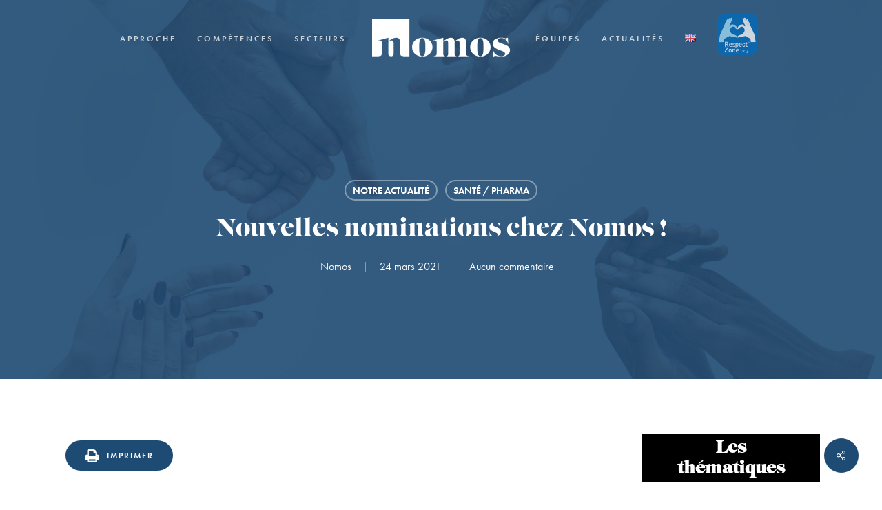

--- FILE ---
content_type: text/html; charset=UTF-8
request_url: https://www.nomosparis.com/communique-du-25-mars-2021/
body_size: 25974
content:
<!doctype html>
<html lang="fr-FR" class="no-js">
<head>
	<meta charset="UTF-8">
	<meta name="viewport" content="width=device-width, initial-scale=1, maximum-scale=1, user-scalable=0" /><link rel="shortcut icon" href="https://www.nomosparis.com/wp-content/uploads/2018/05/favicon-nomos.png" /><meta name='robots' content='index, follow, max-image-preview:large, max-snippet:-1, max-video-preview:-1' />
<script id="cookieyes" type="text/javascript" src="https://cdn-cookieyes.com/client_data/12d2a4a73b71f70f9e60f246/script.js"></script><link rel="alternate" href="https://www.nomosparis.com/communique-du-25-mars-2021/" hreflang="fr" />
<link rel="alternate" href="https://www.nomosparis.com/en/press-release/" hreflang="en" />

	<!-- This site is optimized with the Yoast SEO plugin v26.8 - https://yoast.com/product/yoast-seo-wordpress/ -->
	<title>Nouvelles nominations chez Nomos ! Nomos</title>
	<link rel="canonical" href="https://www.nomosparis.com/communique-du-25-mars-2021/" />
	<meta property="og:locale" content="fr_FR" />
	<meta property="og:locale:alternate" content="en_GB" />
	<meta property="og:type" content="article" />
	<meta property="og:title" content="Nouvelles nominations chez Nomos ! Nomos" />
	<meta property="og:url" content="https://www.nomosparis.com/communique-du-25-mars-2021/" />
	<meta property="og:site_name" content="Nomos" />
	<meta property="article:published_time" content="2021-03-24T09:45:46+00:00" />
	<meta property="article:modified_time" content="2021-06-09T08:18:58+00:00" />
	<meta property="og:image" content="https://www.nomosparis.com/wp-content/uploads/2018/04/fusaq4.jpg" />
	<meta property="og:image:width" content="1920" />
	<meta property="og:image:height" content="1454" />
	<meta property="og:image:type" content="image/jpeg" />
	<meta name="author" content="Nomos" />
	<meta name="twitter:card" content="summary_large_image" />
	<script type="application/ld+json" class="yoast-schema-graph">{"@context":"https://schema.org","@graph":[{"@type":"Article","@id":"https://www.nomosparis.com/communique-du-25-mars-2021/#article","isPartOf":{"@id":"https://www.nomosparis.com/communique-du-25-mars-2021/"},"author":[{"@id":"https://www.nomosparis.com/#/schema/person/4bc6529a77c70b31bc7a6bed96b7dd82"}],"headline":"Nouvelles nominations chez Nomos !","datePublished":"2021-03-24T09:45:46+00:00","dateModified":"2021-06-09T08:18:58+00:00","mainEntityOfPage":{"@id":"https://www.nomosparis.com/communique-du-25-mars-2021/"},"wordCount":1417,"publisher":{"@id":"https://www.nomosparis.com/#organization"},"image":{"@id":"https://www.nomosparis.com/communique-du-25-mars-2021/#primaryimage"},"thumbnailUrl":"https://www.nomosparis.com/wp-content/uploads/2018/04/fusaq4.jpg","articleSection":["Notre actualité","Santé / Pharma"],"inLanguage":"fr-FR"},{"@type":"WebPage","@id":"https://www.nomosparis.com/communique-du-25-mars-2021/","url":"https://www.nomosparis.com/communique-du-25-mars-2021/","name":"Nouvelles nominations chez Nomos ! Nomos","isPartOf":{"@id":"https://www.nomosparis.com/#website"},"primaryImageOfPage":{"@id":"https://www.nomosparis.com/communique-du-25-mars-2021/#primaryimage"},"image":{"@id":"https://www.nomosparis.com/communique-du-25-mars-2021/#primaryimage"},"thumbnailUrl":"https://www.nomosparis.com/wp-content/uploads/2018/04/fusaq4.jpg","datePublished":"2021-03-24T09:45:46+00:00","dateModified":"2021-06-09T08:18:58+00:00","breadcrumb":{"@id":"https://www.nomosparis.com/communique-du-25-mars-2021/#breadcrumb"},"inLanguage":"fr-FR","potentialAction":[{"@type":"ReadAction","target":["https://www.nomosparis.com/communique-du-25-mars-2021/"]}]},{"@type":"ImageObject","inLanguage":"fr-FR","@id":"https://www.nomosparis.com/communique-du-25-mars-2021/#primaryimage","url":"https://www.nomosparis.com/wp-content/uploads/2018/04/fusaq4.jpg","contentUrl":"https://www.nomosparis.com/wp-content/uploads/2018/04/fusaq4.jpg","width":1920,"height":1454},{"@type":"BreadcrumbList","@id":"https://www.nomosparis.com/communique-du-25-mars-2021/#breadcrumb","itemListElement":[{"@type":"ListItem","position":1,"name":"Accueil","item":"https://www.nomosparis.com/"},{"@type":"ListItem","position":2,"name":"Nouvelles nominations chez Nomos !"}]},{"@type":"WebSite","@id":"https://www.nomosparis.com/#website","url":"https://www.nomosparis.com/","name":"Nomos","description":"Nomos Paris, un cabinet d&#039;avocats créé en 1998 par neuf associés réunis. Contactez nos équipes composées aujourd&#039;hui de plus de 40 avocats pour leurs expertises juridiques.","publisher":{"@id":"https://www.nomosparis.com/#organization"},"potentialAction":[{"@type":"SearchAction","target":{"@type":"EntryPoint","urlTemplate":"https://www.nomosparis.com/?s={search_term_string}"},"query-input":{"@type":"PropertyValueSpecification","valueRequired":true,"valueName":"search_term_string"}}],"inLanguage":"fr-FR"},{"@type":"Organization","@id":"https://www.nomosparis.com/#organization","name":"Nomos Avocats","url":"https://www.nomosparis.com/","logo":{"@type":"ImageObject","inLanguage":"fr-FR","@id":"https://www.nomosparis.com/#/schema/logo/image/","url":"https://www.nomosparis.com/wp-content/uploads/2018/05/unnamed.png","contentUrl":"https://www.nomosparis.com/wp-content/uploads/2018/05/unnamed.png","width":2000,"height":544,"caption":"Nomos Avocats"},"image":{"@id":"https://www.nomosparis.com/#/schema/logo/image/"},"sameAs":["https://www.linkedin.com/company/nomos/"]},{"@type":"Person","@id":"https://www.nomosparis.com/#/schema/person/4bc6529a77c70b31bc7a6bed96b7dd82","name":"Nomos","image":{"@type":"ImageObject","inLanguage":"fr-FR","@id":"https://www.nomosparis.com/#/schema/person/image/223223f4fcb2041f82a63ea252e0d5ed","url":"https://www.nomosparis.com/wp-content/uploads/2018/03/nomos-picto-bleu-n-100x100.png","contentUrl":"https://www.nomosparis.com/wp-content/uploads/2018/03/nomos-picto-bleu-n-100x100.png","caption":"Nomos"},"url":"https://www.nomosparis.com/author/nomos/"}]}</script>
	<!-- / Yoast SEO plugin. -->


<link rel='dns-prefetch' href='//fonts.googleapis.com' />
<link rel="alternate" type="application/rss+xml" title="Nomos &raquo; Flux" href="https://www.nomosparis.com/feed/" />
<link rel="alternate" type="application/rss+xml" title="Nomos &raquo; Flux des commentaires" href="https://www.nomosparis.com/comments/feed/" />
<link rel="alternate" title="oEmbed (JSON)" type="application/json+oembed" href="https://www.nomosparis.com/wp-json/oembed/1.0/embed?url=https%3A%2F%2Fwww.nomosparis.com%2Fcommunique-du-25-mars-2021%2F&#038;lang=fr" />
<link rel="alternate" title="oEmbed (XML)" type="text/xml+oembed" href="https://www.nomosparis.com/wp-json/oembed/1.0/embed?url=https%3A%2F%2Fwww.nomosparis.com%2Fcommunique-du-25-mars-2021%2F&#038;format=xml&#038;lang=fr" />
<style id='wp-img-auto-sizes-contain-inline-css' type='text/css'>
img:is([sizes=auto i],[sizes^="auto," i]){contain-intrinsic-size:3000px 1500px}
/*# sourceURL=wp-img-auto-sizes-contain-inline-css */
</style>
<style id='wp-emoji-styles-inline-css' type='text/css'>

	img.wp-smiley, img.emoji {
		display: inline !important;
		border: none !important;
		box-shadow: none !important;
		height: 1em !important;
		width: 1em !important;
		margin: 0 0.07em !important;
		vertical-align: -0.1em !important;
		background: none !important;
		padding: 0 !important;
	}
/*# sourceURL=wp-emoji-styles-inline-css */
</style>
<style id='wp-block-library-inline-css' type='text/css'>
:root{--wp-block-synced-color:#7a00df;--wp-block-synced-color--rgb:122,0,223;--wp-bound-block-color:var(--wp-block-synced-color);--wp-editor-canvas-background:#ddd;--wp-admin-theme-color:#007cba;--wp-admin-theme-color--rgb:0,124,186;--wp-admin-theme-color-darker-10:#006ba1;--wp-admin-theme-color-darker-10--rgb:0,107,160.5;--wp-admin-theme-color-darker-20:#005a87;--wp-admin-theme-color-darker-20--rgb:0,90,135;--wp-admin-border-width-focus:2px}@media (min-resolution:192dpi){:root{--wp-admin-border-width-focus:1.5px}}.wp-element-button{cursor:pointer}:root .has-very-light-gray-background-color{background-color:#eee}:root .has-very-dark-gray-background-color{background-color:#313131}:root .has-very-light-gray-color{color:#eee}:root .has-very-dark-gray-color{color:#313131}:root .has-vivid-green-cyan-to-vivid-cyan-blue-gradient-background{background:linear-gradient(135deg,#00d084,#0693e3)}:root .has-purple-crush-gradient-background{background:linear-gradient(135deg,#34e2e4,#4721fb 50%,#ab1dfe)}:root .has-hazy-dawn-gradient-background{background:linear-gradient(135deg,#faaca8,#dad0ec)}:root .has-subdued-olive-gradient-background{background:linear-gradient(135deg,#fafae1,#67a671)}:root .has-atomic-cream-gradient-background{background:linear-gradient(135deg,#fdd79a,#004a59)}:root .has-nightshade-gradient-background{background:linear-gradient(135deg,#330968,#31cdcf)}:root .has-midnight-gradient-background{background:linear-gradient(135deg,#020381,#2874fc)}:root{--wp--preset--font-size--normal:16px;--wp--preset--font-size--huge:42px}.has-regular-font-size{font-size:1em}.has-larger-font-size{font-size:2.625em}.has-normal-font-size{font-size:var(--wp--preset--font-size--normal)}.has-huge-font-size{font-size:var(--wp--preset--font-size--huge)}.has-text-align-center{text-align:center}.has-text-align-left{text-align:left}.has-text-align-right{text-align:right}.has-fit-text{white-space:nowrap!important}#end-resizable-editor-section{display:none}.aligncenter{clear:both}.items-justified-left{justify-content:flex-start}.items-justified-center{justify-content:center}.items-justified-right{justify-content:flex-end}.items-justified-space-between{justify-content:space-between}.screen-reader-text{border:0;clip-path:inset(50%);height:1px;margin:-1px;overflow:hidden;padding:0;position:absolute;width:1px;word-wrap:normal!important}.screen-reader-text:focus{background-color:#ddd;clip-path:none;color:#444;display:block;font-size:1em;height:auto;left:5px;line-height:normal;padding:15px 23px 14px;text-decoration:none;top:5px;width:auto;z-index:100000}html :where(.has-border-color){border-style:solid}html :where([style*=border-top-color]){border-top-style:solid}html :where([style*=border-right-color]){border-right-style:solid}html :where([style*=border-bottom-color]){border-bottom-style:solid}html :where([style*=border-left-color]){border-left-style:solid}html :where([style*=border-width]){border-style:solid}html :where([style*=border-top-width]){border-top-style:solid}html :where([style*=border-right-width]){border-right-style:solid}html :where([style*=border-bottom-width]){border-bottom-style:solid}html :where([style*=border-left-width]){border-left-style:solid}html :where(img[class*=wp-image-]){height:auto;max-width:100%}:where(figure){margin:0 0 1em}html :where(.is-position-sticky){--wp-admin--admin-bar--position-offset:var(--wp-admin--admin-bar--height,0px)}@media screen and (max-width:600px){html :where(.is-position-sticky){--wp-admin--admin-bar--position-offset:0px}}

/*# sourceURL=wp-block-library-inline-css */
</style><style id='global-styles-inline-css' type='text/css'>
:root{--wp--preset--aspect-ratio--square: 1;--wp--preset--aspect-ratio--4-3: 4/3;--wp--preset--aspect-ratio--3-4: 3/4;--wp--preset--aspect-ratio--3-2: 3/2;--wp--preset--aspect-ratio--2-3: 2/3;--wp--preset--aspect-ratio--16-9: 16/9;--wp--preset--aspect-ratio--9-16: 9/16;--wp--preset--color--black: #000000;--wp--preset--color--cyan-bluish-gray: #abb8c3;--wp--preset--color--white: #ffffff;--wp--preset--color--pale-pink: #f78da7;--wp--preset--color--vivid-red: #cf2e2e;--wp--preset--color--luminous-vivid-orange: #ff6900;--wp--preset--color--luminous-vivid-amber: #fcb900;--wp--preset--color--light-green-cyan: #7bdcb5;--wp--preset--color--vivid-green-cyan: #00d084;--wp--preset--color--pale-cyan-blue: #8ed1fc;--wp--preset--color--vivid-cyan-blue: #0693e3;--wp--preset--color--vivid-purple: #9b51e0;--wp--preset--gradient--vivid-cyan-blue-to-vivid-purple: linear-gradient(135deg,rgb(6,147,227) 0%,rgb(155,81,224) 100%);--wp--preset--gradient--light-green-cyan-to-vivid-green-cyan: linear-gradient(135deg,rgb(122,220,180) 0%,rgb(0,208,130) 100%);--wp--preset--gradient--luminous-vivid-amber-to-luminous-vivid-orange: linear-gradient(135deg,rgb(252,185,0) 0%,rgb(255,105,0) 100%);--wp--preset--gradient--luminous-vivid-orange-to-vivid-red: linear-gradient(135deg,rgb(255,105,0) 0%,rgb(207,46,46) 100%);--wp--preset--gradient--very-light-gray-to-cyan-bluish-gray: linear-gradient(135deg,rgb(238,238,238) 0%,rgb(169,184,195) 100%);--wp--preset--gradient--cool-to-warm-spectrum: linear-gradient(135deg,rgb(74,234,220) 0%,rgb(151,120,209) 20%,rgb(207,42,186) 40%,rgb(238,44,130) 60%,rgb(251,105,98) 80%,rgb(254,248,76) 100%);--wp--preset--gradient--blush-light-purple: linear-gradient(135deg,rgb(255,206,236) 0%,rgb(152,150,240) 100%);--wp--preset--gradient--blush-bordeaux: linear-gradient(135deg,rgb(254,205,165) 0%,rgb(254,45,45) 50%,rgb(107,0,62) 100%);--wp--preset--gradient--luminous-dusk: linear-gradient(135deg,rgb(255,203,112) 0%,rgb(199,81,192) 50%,rgb(65,88,208) 100%);--wp--preset--gradient--pale-ocean: linear-gradient(135deg,rgb(255,245,203) 0%,rgb(182,227,212) 50%,rgb(51,167,181) 100%);--wp--preset--gradient--electric-grass: linear-gradient(135deg,rgb(202,248,128) 0%,rgb(113,206,126) 100%);--wp--preset--gradient--midnight: linear-gradient(135deg,rgb(2,3,129) 0%,rgb(40,116,252) 100%);--wp--preset--font-size--small: 13px;--wp--preset--font-size--medium: 20px;--wp--preset--font-size--large: 36px;--wp--preset--font-size--x-large: 42px;--wp--preset--spacing--20: 0.44rem;--wp--preset--spacing--30: 0.67rem;--wp--preset--spacing--40: 1rem;--wp--preset--spacing--50: 1.5rem;--wp--preset--spacing--60: 2.25rem;--wp--preset--spacing--70: 3.38rem;--wp--preset--spacing--80: 5.06rem;--wp--preset--shadow--natural: 6px 6px 9px rgba(0, 0, 0, 0.2);--wp--preset--shadow--deep: 12px 12px 50px rgba(0, 0, 0, 0.4);--wp--preset--shadow--sharp: 6px 6px 0px rgba(0, 0, 0, 0.2);--wp--preset--shadow--outlined: 6px 6px 0px -3px rgb(255, 255, 255), 6px 6px rgb(0, 0, 0);--wp--preset--shadow--crisp: 6px 6px 0px rgb(0, 0, 0);}:root { --wp--style--global--content-size: 1300px;--wp--style--global--wide-size: 1300px; }:where(body) { margin: 0; }.wp-site-blocks > .alignleft { float: left; margin-right: 2em; }.wp-site-blocks > .alignright { float: right; margin-left: 2em; }.wp-site-blocks > .aligncenter { justify-content: center; margin-left: auto; margin-right: auto; }:where(.is-layout-flex){gap: 0.5em;}:where(.is-layout-grid){gap: 0.5em;}.is-layout-flow > .alignleft{float: left;margin-inline-start: 0;margin-inline-end: 2em;}.is-layout-flow > .alignright{float: right;margin-inline-start: 2em;margin-inline-end: 0;}.is-layout-flow > .aligncenter{margin-left: auto !important;margin-right: auto !important;}.is-layout-constrained > .alignleft{float: left;margin-inline-start: 0;margin-inline-end: 2em;}.is-layout-constrained > .alignright{float: right;margin-inline-start: 2em;margin-inline-end: 0;}.is-layout-constrained > .aligncenter{margin-left: auto !important;margin-right: auto !important;}.is-layout-constrained > :where(:not(.alignleft):not(.alignright):not(.alignfull)){max-width: var(--wp--style--global--content-size);margin-left: auto !important;margin-right: auto !important;}.is-layout-constrained > .alignwide{max-width: var(--wp--style--global--wide-size);}body .is-layout-flex{display: flex;}.is-layout-flex{flex-wrap: wrap;align-items: center;}.is-layout-flex > :is(*, div){margin: 0;}body .is-layout-grid{display: grid;}.is-layout-grid > :is(*, div){margin: 0;}body{padding-top: 0px;padding-right: 0px;padding-bottom: 0px;padding-left: 0px;}:root :where(.wp-element-button, .wp-block-button__link){background-color: #32373c;border-width: 0;color: #fff;font-family: inherit;font-size: inherit;font-style: inherit;font-weight: inherit;letter-spacing: inherit;line-height: inherit;padding-top: calc(0.667em + 2px);padding-right: calc(1.333em + 2px);padding-bottom: calc(0.667em + 2px);padding-left: calc(1.333em + 2px);text-decoration: none;text-transform: inherit;}.has-black-color{color: var(--wp--preset--color--black) !important;}.has-cyan-bluish-gray-color{color: var(--wp--preset--color--cyan-bluish-gray) !important;}.has-white-color{color: var(--wp--preset--color--white) !important;}.has-pale-pink-color{color: var(--wp--preset--color--pale-pink) !important;}.has-vivid-red-color{color: var(--wp--preset--color--vivid-red) !important;}.has-luminous-vivid-orange-color{color: var(--wp--preset--color--luminous-vivid-orange) !important;}.has-luminous-vivid-amber-color{color: var(--wp--preset--color--luminous-vivid-amber) !important;}.has-light-green-cyan-color{color: var(--wp--preset--color--light-green-cyan) !important;}.has-vivid-green-cyan-color{color: var(--wp--preset--color--vivid-green-cyan) !important;}.has-pale-cyan-blue-color{color: var(--wp--preset--color--pale-cyan-blue) !important;}.has-vivid-cyan-blue-color{color: var(--wp--preset--color--vivid-cyan-blue) !important;}.has-vivid-purple-color{color: var(--wp--preset--color--vivid-purple) !important;}.has-black-background-color{background-color: var(--wp--preset--color--black) !important;}.has-cyan-bluish-gray-background-color{background-color: var(--wp--preset--color--cyan-bluish-gray) !important;}.has-white-background-color{background-color: var(--wp--preset--color--white) !important;}.has-pale-pink-background-color{background-color: var(--wp--preset--color--pale-pink) !important;}.has-vivid-red-background-color{background-color: var(--wp--preset--color--vivid-red) !important;}.has-luminous-vivid-orange-background-color{background-color: var(--wp--preset--color--luminous-vivid-orange) !important;}.has-luminous-vivid-amber-background-color{background-color: var(--wp--preset--color--luminous-vivid-amber) !important;}.has-light-green-cyan-background-color{background-color: var(--wp--preset--color--light-green-cyan) !important;}.has-vivid-green-cyan-background-color{background-color: var(--wp--preset--color--vivid-green-cyan) !important;}.has-pale-cyan-blue-background-color{background-color: var(--wp--preset--color--pale-cyan-blue) !important;}.has-vivid-cyan-blue-background-color{background-color: var(--wp--preset--color--vivid-cyan-blue) !important;}.has-vivid-purple-background-color{background-color: var(--wp--preset--color--vivid-purple) !important;}.has-black-border-color{border-color: var(--wp--preset--color--black) !important;}.has-cyan-bluish-gray-border-color{border-color: var(--wp--preset--color--cyan-bluish-gray) !important;}.has-white-border-color{border-color: var(--wp--preset--color--white) !important;}.has-pale-pink-border-color{border-color: var(--wp--preset--color--pale-pink) !important;}.has-vivid-red-border-color{border-color: var(--wp--preset--color--vivid-red) !important;}.has-luminous-vivid-orange-border-color{border-color: var(--wp--preset--color--luminous-vivid-orange) !important;}.has-luminous-vivid-amber-border-color{border-color: var(--wp--preset--color--luminous-vivid-amber) !important;}.has-light-green-cyan-border-color{border-color: var(--wp--preset--color--light-green-cyan) !important;}.has-vivid-green-cyan-border-color{border-color: var(--wp--preset--color--vivid-green-cyan) !important;}.has-pale-cyan-blue-border-color{border-color: var(--wp--preset--color--pale-cyan-blue) !important;}.has-vivid-cyan-blue-border-color{border-color: var(--wp--preset--color--vivid-cyan-blue) !important;}.has-vivid-purple-border-color{border-color: var(--wp--preset--color--vivid-purple) !important;}.has-vivid-cyan-blue-to-vivid-purple-gradient-background{background: var(--wp--preset--gradient--vivid-cyan-blue-to-vivid-purple) !important;}.has-light-green-cyan-to-vivid-green-cyan-gradient-background{background: var(--wp--preset--gradient--light-green-cyan-to-vivid-green-cyan) !important;}.has-luminous-vivid-amber-to-luminous-vivid-orange-gradient-background{background: var(--wp--preset--gradient--luminous-vivid-amber-to-luminous-vivid-orange) !important;}.has-luminous-vivid-orange-to-vivid-red-gradient-background{background: var(--wp--preset--gradient--luminous-vivid-orange-to-vivid-red) !important;}.has-very-light-gray-to-cyan-bluish-gray-gradient-background{background: var(--wp--preset--gradient--very-light-gray-to-cyan-bluish-gray) !important;}.has-cool-to-warm-spectrum-gradient-background{background: var(--wp--preset--gradient--cool-to-warm-spectrum) !important;}.has-blush-light-purple-gradient-background{background: var(--wp--preset--gradient--blush-light-purple) !important;}.has-blush-bordeaux-gradient-background{background: var(--wp--preset--gradient--blush-bordeaux) !important;}.has-luminous-dusk-gradient-background{background: var(--wp--preset--gradient--luminous-dusk) !important;}.has-pale-ocean-gradient-background{background: var(--wp--preset--gradient--pale-ocean) !important;}.has-electric-grass-gradient-background{background: var(--wp--preset--gradient--electric-grass) !important;}.has-midnight-gradient-background{background: var(--wp--preset--gradient--midnight) !important;}.has-small-font-size{font-size: var(--wp--preset--font-size--small) !important;}.has-medium-font-size{font-size: var(--wp--preset--font-size--medium) !important;}.has-large-font-size{font-size: var(--wp--preset--font-size--large) !important;}.has-x-large-font-size{font-size: var(--wp--preset--font-size--x-large) !important;}
/*# sourceURL=global-styles-inline-css */
</style>

<link rel='stylesheet' id='wp-components-css' href='https://www.nomosparis.com/wp-includes/css/dist/components/style.min.css?ver=6.9' type='text/css' media='all' />
<link rel='stylesheet' id='wp-preferences-css' href='https://www.nomosparis.com/wp-includes/css/dist/preferences/style.min.css?ver=6.9' type='text/css' media='all' />
<link rel='stylesheet' id='wp-block-editor-css' href='https://www.nomosparis.com/wp-includes/css/dist/block-editor/style.min.css?ver=6.9' type='text/css' media='all' />
<link rel='stylesheet' id='popup-maker-block-library-style-css' href='https://www.nomosparis.com/wp-content/plugins/popup-maker/dist/packages/block-library-style.css?ver=dbea705cfafe089d65f1' type='text/css' media='all' />
<link rel='stylesheet' id='contact-form-7-css' href='https://www.nomosparis.com/wp-content/plugins/contact-form-7/includes/css/styles.css?ver=6.1.4' type='text/css' media='all' />
<link rel='stylesheet' id='pdfprnt_frontend-css' href='https://www.nomosparis.com/wp-content/plugins/pdf-print/css/frontend.css?ver=2.4.5' type='text/css' media='all' />
<link rel='stylesheet' id='salient-social-css' href='https://www.nomosparis.com/wp-content/plugins/salient-social/css/style.css?ver=1.2.5' type='text/css' media='all' />
<style id='salient-social-inline-css' type='text/css'>

  .sharing-default-minimal .nectar-love.loved,
  body .nectar-social[data-color-override="override"].fixed > a:before, 
  body .nectar-social[data-color-override="override"].fixed .nectar-social-inner a,
  .sharing-default-minimal .nectar-social[data-color-override="override"] .nectar-social-inner a:hover,
  .nectar-social.vertical[data-color-override="override"] .nectar-social-inner a:hover {
    background-color: #1d4b73;
  }
  .nectar-social.hover .nectar-love.loved,
  .nectar-social.hover > .nectar-love-button a:hover,
  .nectar-social[data-color-override="override"].hover > div a:hover,
  #single-below-header .nectar-social[data-color-override="override"].hover > div a:hover,
  .nectar-social[data-color-override="override"].hover .share-btn:hover,
  .sharing-default-minimal .nectar-social[data-color-override="override"] .nectar-social-inner a {
    border-color: #1d4b73;
  }
  #single-below-header .nectar-social.hover .nectar-love.loved i,
  #single-below-header .nectar-social.hover[data-color-override="override"] a:hover,
  #single-below-header .nectar-social.hover[data-color-override="override"] a:hover i,
  #single-below-header .nectar-social.hover .nectar-love-button a:hover i,
  .nectar-love:hover i,
  .hover .nectar-love:hover .total_loves,
  .nectar-love.loved i,
  .nectar-social.hover .nectar-love.loved .total_loves,
  .nectar-social.hover .share-btn:hover, 
  .nectar-social[data-color-override="override"].hover .nectar-social-inner a:hover,
  .nectar-social[data-color-override="override"].hover > div:hover span,
  .sharing-default-minimal .nectar-social[data-color-override="override"] .nectar-social-inner a:not(:hover) i,
  .sharing-default-minimal .nectar-social[data-color-override="override"] .nectar-social-inner a:not(:hover) {
    color: #1d4b73;
  }
/*# sourceURL=salient-social-inline-css */
</style>
<link rel='stylesheet' id='ppress-frontend-css' href='https://www.nomosparis.com/wp-content/plugins/wp-user-avatar/assets/css/frontend.min.css?ver=4.16.8' type='text/css' media='all' />
<link rel='stylesheet' id='ppress-flatpickr-css' href='https://www.nomosparis.com/wp-content/plugins/wp-user-avatar/assets/flatpickr/flatpickr.min.css?ver=4.16.8' type='text/css' media='all' />
<link rel='stylesheet' id='ppress-select2-css' href='https://www.nomosparis.com/wp-content/plugins/wp-user-avatar/assets/select2/select2.min.css?ver=6.9' type='text/css' media='all' />
<link rel='stylesheet' id='font-awesome-css' href='https://www.nomosparis.com/wp-content/themes/salient/css/font-awesome-legacy.min.css?ver=4.7.1' type='text/css' media='all' />
<link rel='stylesheet' id='salient-grid-system-css' href='https://www.nomosparis.com/wp-content/themes/salient/css/build/grid-system.css?ver=17.2.0' type='text/css' media='all' />
<link rel='stylesheet' id='main-styles-css' href='https://www.nomosparis.com/wp-content/themes/salient/css/build/style.css?ver=17.2.0' type='text/css' media='all' />
<link rel='stylesheet' id='nectar-header-layout-centered-logo-between-menu-css' href='https://www.nomosparis.com/wp-content/themes/salient/css/build/header/header-layout-centered-logo-between-menu.css?ver=17.2.0' type='text/css' media='all' />
<link rel='stylesheet' id='nectar-single-styles-css' href='https://www.nomosparis.com/wp-content/themes/salient/css/build/single.css?ver=17.2.0' type='text/css' media='all' />
<link rel='stylesheet' id='nectar-element-recent-posts-css' href='https://www.nomosparis.com/wp-content/themes/salient/css/build/elements/element-recent-posts.css?ver=17.2.0' type='text/css' media='all' />
<link rel='stylesheet' id='nectar-cf7-css' href='https://www.nomosparis.com/wp-content/themes/salient/css/build/third-party/cf7.css?ver=17.2.0' type='text/css' media='all' />
<link rel='stylesheet' id='nectar_default_font_open_sans-css' href='https://fonts.googleapis.com/css?family=Open+Sans%3A300%2C400%2C600%2C700&#038;subset=latin%2Clatin-ext' type='text/css' media='all' />
<link rel='stylesheet' id='responsive-css' href='https://www.nomosparis.com/wp-content/themes/salient/css/build/responsive.css?ver=17.2.0' type='text/css' media='all' />
<link rel='stylesheet' id='select2-css' href='https://www.nomosparis.com/wp-content/themes/salient/css/build/plugins/select2.css?ver=4.0.1' type='text/css' media='all' />
<link rel='stylesheet' id='skin-ascend-css' href='https://www.nomosparis.com/wp-content/themes/salient/css/build/ascend.css?ver=17.2.0' type='text/css' media='all' />
<link rel='stylesheet' id='salient-wp-menu-dynamic-css' href='https://www.nomosparis.com/wp-content/uploads/salient/menu-dynamic.css?ver=29954' type='text/css' media='all' />
<link rel='stylesheet' id='js_composer_front-css' href='https://www.nomosparis.com/wp-content/themes/salient/css/build/plugins/js_composer.css?ver=17.2.0' type='text/css' media='all' />
<link rel='stylesheet' id='popup-maker-site-css' href='//www.nomosparis.com/wp-content/uploads/pum/pum-site-styles.css?generated=1755189438&#038;ver=1.21.5' type='text/css' media='all' />
<link rel='stylesheet' id='dynamic-css-css' href='https://www.nomosparis.com/wp-content/themes/salient/css/salient-dynamic-styles.css?ver=89473' type='text/css' media='all' />
<style id='dynamic-css-inline-css' type='text/css'>
#page-header-bg[data-post-hs="default_minimal"] .inner-wrap{text-align:center}#page-header-bg[data-post-hs="default_minimal"] .inner-wrap >a,.material #page-header-bg.fullscreen-header .inner-wrap >a{color:#fff;font-weight:600;border:var(--nectar-border-thickness) solid rgba(255,255,255,0.4);padding:4px 10px;margin:5px 6px 0 5px;display:inline-block;transition:all 0.2s ease;-webkit-transition:all 0.2s ease;font-size:14px;line-height:18px}body.material #page-header-bg.fullscreen-header .inner-wrap >a{margin-bottom:15px;}body.material #page-header-bg.fullscreen-header .inner-wrap >a{border:none;padding:6px 10px}body[data-button-style^="rounded"] #page-header-bg[data-post-hs="default_minimal"] .inner-wrap >a,body[data-button-style^="rounded"].material #page-header-bg.fullscreen-header .inner-wrap >a{border-radius:100px}body.single [data-post-hs="default_minimal"] #single-below-header span,body.single .heading-title[data-header-style="default_minimal"] #single-below-header span{line-height:14px;}#page-header-bg[data-post-hs="default_minimal"] #single-below-header{text-align:center;position:relative;z-index:100}#page-header-bg[data-post-hs="default_minimal"] #single-below-header span{float:none;display:inline-block}#page-header-bg[data-post-hs="default_minimal"] .inner-wrap >a:hover,#page-header-bg[data-post-hs="default_minimal"] .inner-wrap >a:focus{border-color:transparent}#page-header-bg.fullscreen-header .avatar,#page-header-bg[data-post-hs="default_minimal"] .avatar{border-radius:100%}#page-header-bg.fullscreen-header .meta-author span,#page-header-bg[data-post-hs="default_minimal"] .meta-author span{display:block}#page-header-bg.fullscreen-header .meta-author img{margin-bottom:0;height:50px;width:auto}#page-header-bg[data-post-hs="default_minimal"] .meta-author img{margin-bottom:0;height:40px;width:auto}#page-header-bg[data-post-hs="default_minimal"] .author-section{position:absolute;bottom:30px}#page-header-bg.fullscreen-header .meta-author,#page-header-bg[data-post-hs="default_minimal"] .meta-author{font-size:18px}#page-header-bg.fullscreen-header .author-section .meta-date,#page-header-bg[data-post-hs="default_minimal"] .author-section .meta-date{font-size:12px;color:rgba(255,255,255,0.8)}#page-header-bg.fullscreen-header .author-section .meta-date i{font-size:12px}#page-header-bg[data-post-hs="default_minimal"] .author-section .meta-date i{font-size:11px;line-height:14px}#page-header-bg[data-post-hs="default_minimal"] .author-section .avatar-post-info{position:relative;top:-5px}#page-header-bg.fullscreen-header .author-section a,#page-header-bg[data-post-hs="default_minimal"] .author-section a{display:block;margin-bottom:-2px}#page-header-bg[data-post-hs="default_minimal"] .author-section a{font-size:14px;line-height:14px}#page-header-bg.fullscreen-header .author-section a:hover,#page-header-bg[data-post-hs="default_minimal"] .author-section a:hover{color:rgba(255,255,255,0.85)!important}#page-header-bg.fullscreen-header .author-section,#page-header-bg[data-post-hs="default_minimal"] .author-section{width:100%;z-index:10;text-align:center}#page-header-bg.fullscreen-header .author-section{margin-top:25px;}#page-header-bg.fullscreen-header .author-section span,#page-header-bg[data-post-hs="default_minimal"] .author-section span{padding-left:0;line-height:20px;font-size:20px}#page-header-bg.fullscreen-header .author-section .avatar-post-info,#page-header-bg[data-post-hs="default_minimal"] .author-section .avatar-post-info{margin-left:10px}#page-header-bg.fullscreen-header .author-section .avatar-post-info,#page-header-bg.fullscreen-header .author-section .meta-author,#page-header-bg[data-post-hs="default_minimal"] .author-section .avatar-post-info,#page-header-bg[data-post-hs="default_minimal"] .author-section .meta-author{text-align:left;display:inline-block;top:9px}@media only screen and (min-width :690px) and (max-width :999px){body.single-post #page-header-bg[data-post-hs="default_minimal"]{padding-top:10%;padding-bottom:10%;}}@media only screen and (max-width :690px){#ajax-content-wrap #page-header-bg[data-post-hs="default_minimal"] #single-below-header span:not(.rich-snippet-hidden),#ajax-content-wrap .row.heading-title[data-header-style="default_minimal"] .col.section-title span.meta-category{display:inline-block;}.container-wrap[data-remove-post-comment-number="0"][data-remove-post-author="0"][data-remove-post-date="0"] .heading-title[data-header-style="default_minimal"] #single-below-header > span,#page-header-bg[data-post-hs="default_minimal"] .span_6[data-remove-post-comment-number="0"][data-remove-post-author="0"][data-remove-post-date="0"] #single-below-header > span{padding:0 8px;}.container-wrap[data-remove-post-comment-number="0"][data-remove-post-author="0"][data-remove-post-date="0"] .heading-title[data-header-style="default_minimal"] #single-below-header span,#page-header-bg[data-post-hs="default_minimal"] .span_6[data-remove-post-comment-number="0"][data-remove-post-author="0"][data-remove-post-date="0"] #single-below-header span{font-size:13px;line-height:10px;}.material #page-header-bg.fullscreen-header .author-section{margin-top:5px;}#page-header-bg.fullscreen-header .author-section{bottom:20px;}#page-header-bg.fullscreen-header .author-section .meta-date:not(.updated){margin-top:-4px;display:block;}#page-header-bg.fullscreen-header .author-section .avatar-post-info{margin:10px 0 0 0;}}#page-header-bg h1,#page-header-bg .subheader,.nectar-box-roll .overlaid-content h1,.nectar-box-roll .overlaid-content .subheader,#page-header-bg #portfolio-nav a i,body .section-title #portfolio-nav a:hover i,.page-header-no-bg h1,.page-header-no-bg span,#page-header-bg #portfolio-nav a i,#page-header-bg span,#page-header-bg #single-below-header a:hover,#page-header-bg #single-below-header a:focus,#page-header-bg.fullscreen-header .author-section a{color:#ffffff!important;}body #page-header-bg .pinterest-share i,body #page-header-bg .facebook-share i,body #page-header-bg .linkedin-share i,body #page-header-bg .twitter-share i,body #page-header-bg .google-plus-share i,body #page-header-bg .icon-salient-heart,body #page-header-bg .icon-salient-heart-2{color:#ffffff;}#page-header-bg[data-post-hs="default_minimal"] .inner-wrap > a:not(:hover){color:#ffffff;border-color:rgba(255,255,255,0.4);}.single #page-header-bg #single-below-header > span{border-color:rgba(255,255,255,0.4);}body .section-title #portfolio-nav a:hover i{opacity:0.75;}.single #page-header-bg .blog-title #single-meta .nectar-social.hover > div a,.single #page-header-bg .blog-title #single-meta > div a,.single #page-header-bg .blog-title #single-meta ul .n-shortcode a,#page-header-bg .blog-title #single-meta .nectar-social.hover .share-btn{border-color:rgba(255,255,255,0.4);}.single #page-header-bg .blog-title #single-meta .nectar-social.hover > div a:hover,#page-header-bg .blog-title #single-meta .nectar-social.hover .share-btn:hover,.single #page-header-bg .blog-title #single-meta div > a:hover,.single #page-header-bg .blog-title #single-meta ul .n-shortcode a:hover,.single #page-header-bg .blog-title #single-meta ul li:not(.meta-share-count):hover > a{border-color:rgba(255,255,255,1);}.single #page-header-bg #single-meta div span,.single #page-header-bg #single-meta > div a,.single #page-header-bg #single-meta > div i{color:#ffffff!important;}.single #page-header-bg #single-meta ul .meta-share-count .nectar-social a i{color:rgba(255,255,255,0.7)!important;}.single #page-header-bg #single-meta ul .meta-share-count .nectar-social a:hover i{color:rgba(255,255,255,1)!important;}.no-rgba #header-space{display:none;}@media only screen and (max-width:999px){body #header-space[data-header-mobile-fixed="1"]{display:none;}#header-outer[data-mobile-fixed="false"]{position:absolute;}}@media only screen and (max-width:999px){body:not(.nectar-no-flex-height) #header-space[data-secondary-header-display="full"]:not([data-header-mobile-fixed="false"]){display:block!important;margin-bottom:-80px;}#header-space[data-secondary-header-display="full"][data-header-mobile-fixed="false"]{display:none;}}@media only screen and (min-width:1000px){#header-space{display:none;}.nectar-slider-wrap.first-section,.parallax_slider_outer.first-section,.full-width-content.first-section,.parallax_slider_outer.first-section .swiper-slide .content,.nectar-slider-wrap.first-section .swiper-slide .content,#page-header-bg,.nder-page-header,#page-header-wrap,.full-width-section.first-section{margin-top:0!important;}body #page-header-bg,body #page-header-wrap{height:110px;}body #search-outer{z-index:100000;}}@media only screen and (min-width:1000px){#page-header-wrap.fullscreen-header,#page-header-wrap.fullscreen-header #page-header-bg,html:not(.nectar-box-roll-loaded) .nectar-box-roll > #page-header-bg.fullscreen-header,.nectar_fullscreen_zoom_recent_projects,#nectar_fullscreen_rows:not(.afterLoaded) > div{height:100vh;}.wpb_row.vc_row-o-full-height.top-level,.wpb_row.vc_row-o-full-height.top-level > .col.span_12{min-height:100vh;}#page-header-bg[data-alignment-v="middle"] .span_6 .inner-wrap,#page-header-bg[data-alignment-v="top"] .span_6 .inner-wrap,.blog-archive-header.color-bg .container{padding-top:107px;}#page-header-wrap.container #page-header-bg .span_6 .inner-wrap{padding-top:0;}.nectar-slider-wrap[data-fullscreen="true"]:not(.loaded),.nectar-slider-wrap[data-fullscreen="true"]:not(.loaded) .swiper-container{height:calc(100vh + 2px)!important;}.admin-bar .nectar-slider-wrap[data-fullscreen="true"]:not(.loaded),.admin-bar .nectar-slider-wrap[data-fullscreen="true"]:not(.loaded) .swiper-container{height:calc(100vh - 30px)!important;}}@media only screen and (max-width:999px){#page-header-bg[data-alignment-v="middle"]:not(.fullscreen-header) .span_6 .inner-wrap,#page-header-bg[data-alignment-v="top"] .span_6 .inner-wrap,.blog-archive-header.color-bg .container{padding-top:79px;}.vc_row.top-level.full-width-section:not(.full-width-ns) > .span_12,#page-header-bg[data-alignment-v="bottom"] .span_6 .inner-wrap{padding-top:54px;}}@media only screen and (max-width:690px){.vc_row.top-level.full-width-section:not(.full-width-ns) > .span_12{padding-top:79px;}.vc_row.top-level.full-width-content .nectar-recent-posts-single_featured .recent-post-container > .inner-wrap{padding-top:54px;}}@media only screen and (max-width:999px){.full-width-ns .nectar-slider-wrap .swiper-slide[data-y-pos="middle"] .content,.full-width-ns .nectar-slider-wrap .swiper-slide[data-y-pos="top"] .content{padding-top:30px;}}@media only screen and (max-width:999px){.using-mobile-browser #nectar_fullscreen_rows:not(.afterLoaded):not([data-mobile-disable="on"]) > div{height:calc(100vh - 76px);}.using-mobile-browser .wpb_row.vc_row-o-full-height.top-level,.using-mobile-browser .wpb_row.vc_row-o-full-height.top-level > .col.span_12,[data-permanent-transparent="1"].using-mobile-browser .wpb_row.vc_row-o-full-height.top-level,[data-permanent-transparent="1"].using-mobile-browser .wpb_row.vc_row-o-full-height.top-level > .col.span_12{min-height:calc(100vh - 76px);}html:not(.nectar-box-roll-loaded) .nectar-box-roll > #page-header-bg.fullscreen-header,.nectar_fullscreen_zoom_recent_projects,.nectar-slider-wrap[data-fullscreen="true"]:not(.loaded),.nectar-slider-wrap[data-fullscreen="true"]:not(.loaded) .swiper-container,#nectar_fullscreen_rows:not(.afterLoaded):not([data-mobile-disable="on"]) > div{height:calc(100vh - 1px);}.wpb_row.vc_row-o-full-height.top-level,.wpb_row.vc_row-o-full-height.top-level > .col.span_12{min-height:calc(100vh - 1px);}body[data-transparent-header="false"] #ajax-content-wrap.no-scroll{min-height:calc(100vh - 1px);height:calc(100vh - 1px);}}@media only screen and (max-width:999px){body .vc_row-fluid:not(.full-width-content) > .span_12 .vc_col-sm-2:not(:last-child):not([class*="vc_col-xs-"]){margin-bottom:25px;}}@media only screen and (min-width :691px) and (max-width :999px){body .vc_col-sm-2{width:31.2%;margin-left:3.1%;}body .full-width-content .vc_col-sm-2{width:33.3%;margin-left:0;}.vc_row-fluid .vc_col-sm-2[class*="vc_col-sm-"]:first-child:not([class*="offset"]),.vc_row-fluid .vc_col-sm-2[class*="vc_col-sm-"]:nth-child(3n+4):not([class*="offset"]){margin-left:0;}}@media only screen and (max-width :690px){body .vc_row-fluid .vc_col-sm-2:not([class*="vc_col-xs"]),body .vc_row-fluid.full-width-content .vc_col-sm-2:not([class*="vc_col-xs"]){width:50%;}.vc_row-fluid .vc_col-sm-2[class*="vc_col-sm-"]:first-child:not([class*="offset"]),.vc_row-fluid .vc_col-sm-2[class*="vc_col-sm-"]:nth-child(2n+3):not([class*="offset"]){margin-left:0;}}.screen-reader-text,.nectar-skip-to-content:not(:focus){border:0;clip:rect(1px,1px,1px,1px);clip-path:inset(50%);height:1px;margin:-1px;overflow:hidden;padding:0;position:absolute!important;width:1px;word-wrap:normal!important;}.row .col img:not([srcset]){width:auto;}.row .col img.img-with-animation.nectar-lazy:not([srcset]){width:100%;}
/*# sourceURL=dynamic-css-inline-css */
</style>
<link rel='stylesheet' id='salient-child-style-css' href='https://www.nomosparis.com/wp-content/themes/salient-child/style.css?ver=17.2.0' type='text/css' media='all' />
<script type="text/javascript" src="https://www.nomosparis.com/wp-includes/js/jquery/jquery.min.js?ver=3.7.1" id="jquery-core-js"></script>
<script type="text/javascript" src="https://www.nomosparis.com/wp-includes/js/jquery/jquery-migrate.min.js?ver=3.4.1" id="jquery-migrate-js"></script>
<script type="text/javascript" src="https://www.nomosparis.com/wp-content/plugins/wp-user-avatar/assets/flatpickr/flatpickr.min.js?ver=4.16.8" id="ppress-flatpickr-js"></script>
<script type="text/javascript" src="https://www.nomosparis.com/wp-content/plugins/wp-user-avatar/assets/select2/select2.min.js?ver=4.16.8" id="ppress-select2-js"></script>
<script></script><link rel="https://api.w.org/" href="https://www.nomosparis.com/wp-json/" /><link rel="alternate" title="JSON" type="application/json" href="https://www.nomosparis.com/wp-json/wp/v2/posts/9656" /><link rel="EditURI" type="application/rsd+xml" title="RSD" href="https://www.nomosparis.com/xmlrpc.php?rsd" />
<meta name="generator" content="WordPress 6.9" />
<link rel='shortlink' href='https://www.nomosparis.com/?p=9656' />
<script type="text/javascript"> var root = document.getElementsByTagName( "html" )[0]; root.setAttribute( "class", "js" ); </script><!-- Google tag (gtag.js) -->
<script async src="https://www.googletagmanager.com/gtag/js?id=G-7YLG48QT8D"></script>
<script>
  window.dataLayer = window.dataLayer || [];
  function gtag(){dataLayer.push(arguments);}
  gtag('js', new Date());

  gtag('config', 'G-7YLG48QT8D');
</script><meta name="generator" content="Powered by WPBakery Page Builder - drag and drop page builder for WordPress."/>
<!-- BEGIN Adobe Fonts for WordPress --><link rel="stylesheet" href="https://use.typekit.net/mhi7fxx.css"><style type='text/css'>h1 {
  font-family: "lust",serif;
  }

h2 {
  font-family: "futura-pt",sans-serif;
  }</style><!-- END Adobe Fonts for WordPress --><noscript><style> .wpb_animate_when_almost_visible { opacity: 1; }</style></noscript><link data-pagespeed-no-defer data-nowprocket data-wpacu-skip data-no-optimize data-noptimize rel='stylesheet' id='main-styles-non-critical-css' href='https://www.nomosparis.com/wp-content/themes/salient/css/build/style-non-critical.css?ver=17.2.0' type='text/css' media='all' />
<link data-pagespeed-no-defer data-nowprocket data-wpacu-skip data-no-optimize data-noptimize rel='stylesheet' id='magnific-css' href='https://www.nomosparis.com/wp-content/themes/salient/css/build/plugins/magnific.css?ver=8.6.0' type='text/css' media='all' />
<link data-pagespeed-no-defer data-nowprocket data-wpacu-skip data-no-optimize data-noptimize rel='stylesheet' id='nectar-ocm-core-css' href='https://www.nomosparis.com/wp-content/themes/salient/css/build/off-canvas/core.css?ver=17.2.0' type='text/css' media='all' />
</head><body class="wp-singular post-template-default single single-post postid-9656 single-format-standard wp-theme-salient wp-child-theme-salient-child ascend wpb-js-composer js-comp-ver-7.8.2 vc_responsive" data-footer-reveal="1" data-footer-reveal-shadow="large" data-header-format="centered-logo-between-menu" data-body-border="off" data-boxed-style="" data-header-breakpoint="1250" data-dropdown-style="minimal" data-cae="easeOutCubic" data-cad="750" data-megamenu-width="contained" data-aie="none" data-ls="magnific" data-apte="standard" data-hhun="1" data-fancy-form-rcs="1" data-form-style="default" data-form-submit="regular" data-is="minimal" data-button-style="rounded" data-user-account-button="false" data-flex-cols="true" data-col-gap="default" data-header-inherit-rc="false" data-header-search="false" data-animated-anchors="true" data-ajax-transitions="false" data-full-width-header="true" data-slide-out-widget-area="true" data-slide-out-widget-area-style="slide-out-from-right" data-user-set-ocm="off" data-loading-animation="none" data-bg-header="true" data-responsive="1" data-ext-responsive="true" data-ext-padding="90" data-header-resize="0" data-header-color="custom" data-cart="false" data-remove-m-parallax="" data-remove-m-video-bgs="" data-m-animate="0" data-force-header-trans-color="light" data-smooth-scrolling="0" data-permanent-transparent="false" >
	
	<script type="text/javascript">
	 (function(window, document) {

		document.documentElement.classList.remove("no-js");

		if(navigator.userAgent.match(/(Android|iPod|iPhone|iPad|BlackBerry|IEMobile|Opera Mini)/)) {
			document.body.className += " using-mobile-browser mobile ";
		}
		if(navigator.userAgent.match(/Mac/) && navigator.maxTouchPoints && navigator.maxTouchPoints > 2) {
			document.body.className += " using-ios-device ";
		}

		if( !("ontouchstart" in window) ) {

			var body = document.querySelector("body");
			var winW = window.innerWidth;
			var bodyW = body.clientWidth;

			if (winW > bodyW + 4) {
				body.setAttribute("style", "--scroll-bar-w: " + (winW - bodyW - 4) + "px");
			} else {
				body.setAttribute("style", "--scroll-bar-w: 0px");
			}
		}

	 })(window, document);
   </script><a href="#ajax-content-wrap" class="nectar-skip-to-content">Skip to main content</a>	
	<div id="header-space"  data-header-mobile-fixed='1'></div> 
	
		<div id="header-outer" data-has-menu="true" data-has-buttons="no" data-header-button_style="default" data-using-pr-menu="false" data-mobile-fixed="1" data-ptnm="false" data-lhe="animated_underline" data-user-set-bg="#ffffff" data-format="centered-logo-between-menu" data-permanent-transparent="false" data-megamenu-rt="0" data-remove-fixed="1" data-header-resize="0" data-cart="false" data-transparency-option="" data-box-shadow="none" data-shrink-num="6" data-using-secondary="0" data-using-logo="1" data-logo-height="54" data-m-logo-height="54" data-padding="28" data-full-width="true" data-condense="false" data-transparent-header="true" data-transparent-shadow-helper="false" data-remove-border="true" class="transparent">
		
<header id="top">
	<div class="container">
		<div class="row">
			<div class="col span_3">
								<a id="logo" href="https://www.nomosparis.com" data-supplied-ml-starting-dark="false" data-supplied-ml-starting="false" data-supplied-ml="false" >
					<img class="stnd skip-lazy default-logo" width="200" height="54" alt="Nomos" src="https://www.nomosparis.com/wp-content/uploads/2018/01/logo-nomos-header.png" srcset="https://www.nomosparis.com/wp-content/uploads/2018/01/logo-nomos-header.png 1x, https://www.nomosparis.com/wp-content/uploads/2018/01/logo-nomos-header@2x.png 2x" /><img class="starting-logo skip-lazy default-logo" width="200" height="54" alt="Nomos" src="https://www.nomosparis.com/wp-content/uploads/2018/01/logo-nomos-header-blanc.png" srcset="https://www.nomosparis.com/wp-content/uploads/2018/01/logo-nomos-header-blanc.png 1x, https://www.nomosparis.com/wp-content/uploads/2018/01/logo-nomos-header-blanc@2x.png 2x" /><img class="starting-logo dark-version skip-lazy default-logo" width="200" height="54" alt="Nomos" src="https://www.nomosparis.com/wp-content/uploads/2018/01/logo-nomos-header.png" srcset="https://www.nomosparis.com/wp-content/uploads/2018/01/logo-nomos-header.png 1x, https://www.nomosparis.com/wp-content/uploads/2018/01/logo-nomos-header@2x.png 2x" />				</a>
							</div><!--/span_3-->

			<div class="col span_9 col_last">
									<div class="nectar-mobile-only mobile-header"><div class="inner"></div></div>
													<div class="slide-out-widget-area-toggle mobile-icon slide-out-from-right" data-custom-color="false" data-icon-animation="simple-transform">
						<div> <a href="#slide-out-widget-area" role="button" aria-label="Navigation Menu" aria-expanded="false" class="closed">
							<span class="screen-reader-text">Accès rapide aux catégories</span><span aria-hidden="true"> <i class="lines-button x2"> <i class="lines"></i> </i> </span>						</a></div>
					</div>
				
									<nav aria-label="Main Menu">
													<ul class="sf-menu">
								<li id="menu-item-3188" class="menu-item menu-item-type-post_type menu-item-object-page nectar-regular-menu-item menu-item-3188"><a href="https://www.nomosparis.com/approche/"><span class="menu-title-text">Approche</span></a></li>
<li id="menu-item-3187" class="menu-item menu-item-type-post_type menu-item-object-page menu-item-has-children nectar-regular-menu-item menu-item-3187"><a href="https://www.nomosparis.com/competences/" aria-haspopup="true" aria-expanded="false"><span class="menu-title-text">Compétences</span></a>
<ul class="sub-menu">
	<li id="menu-item-5583" class="menu-item menu-item-type-post_type menu-item-object-page nectar-regular-menu-item menu-item-5583"><a href="https://www.nomosparis.com/competences/fusions-acquisitions-droit-des-affaires/"><span class="menu-title-text">Corporate / Fusions-Acquisitions</span></a></li>
	<li id="menu-item-5580" class="menu-item menu-item-type-post_type menu-item-object-page nectar-regular-menu-item menu-item-5580"><a href="https://www.nomosparis.com/competences/droit-concurrence/"><span class="menu-title-text">Concurrence</span></a></li>
	<li id="menu-item-5584" class="menu-item menu-item-type-post_type menu-item-object-page nectar-regular-menu-item menu-item-5584"><a href="https://www.nomosparis.com/competences/droit-distribution/"><span class="menu-title-text">Droit de la Distribution</span></a></li>
	<li id="menu-item-5581" class="menu-item menu-item-type-post_type menu-item-object-page nectar-regular-menu-item menu-item-5581"><a href="https://www.nomosparis.com/competences/droit-consommation/"><span class="menu-title-text">Consommation / Publicité / Réglementation produits</span></a></li>
	<li id="menu-item-5586" class="menu-item menu-item-type-post_type menu-item-object-page nectar-regular-menu-item menu-item-5586"><a href="https://www.nomosparis.com/competences/droit-social/"><span class="menu-title-text">Droit social</span></a></li>
	<li id="menu-item-5585" class="menu-item menu-item-type-post_type menu-item-object-page nectar-regular-menu-item menu-item-5585"><a href="https://www.nomosparis.com/competences/droit-fiscal/"><span class="menu-title-text">Droit fiscal / Droit des successions</span></a></li>
	<li id="menu-item-5587" class="menu-item menu-item-type-post_type menu-item-object-page nectar-regular-menu-item menu-item-5587"><a href="https://www.nomosparis.com/competences/droit-des-medias/"><span class="menu-title-text">Droit des Médias</span></a></li>
	<li id="menu-item-5588" class="menu-item menu-item-type-post_type menu-item-object-page nectar-regular-menu-item menu-item-5588"><a href="https://www.nomosparis.com/competences/droit-propriete-intellectuelle/"><span class="menu-title-text">Propriété Intellectuelle</span></a></li>
	<li id="menu-item-5589" class="menu-item menu-item-type-post_type menu-item-object-page nectar-regular-menu-item menu-item-5589"><a href="https://www.nomosparis.com/competences/droit-des-technologies-donnees-personnelles/"><span class="menu-title-text">Technologies – Données Personnelles</span></a></li>
	<li id="menu-item-5582" class="menu-item menu-item-type-post_type menu-item-object-page nectar-regular-menu-item menu-item-5582"><a href="https://www.nomosparis.com/competences/droit-contentieux/"><span class="menu-title-text">Contentieux</span></a></li>
	<li id="menu-item-9894" class="menu-item menu-item-type-post_type menu-item-object-page nectar-regular-menu-item menu-item-9894"><a href="https://www.nomosparis.com/competences/sante-pharma/"><span class="menu-title-text">Santé / Pharma</span></a></li>
</ul>
</li>
<li id="menu-item-3186" class="menu-item menu-item-type-post_type menu-item-object-page menu-item-has-children nectar-regular-menu-item menu-item-3186"><a href="https://www.nomosparis.com/secteurs/" aria-haspopup="true" aria-expanded="false"><span class="menu-title-text">Secteurs</span></a>
<ul class="sub-menu">
	<li id="menu-item-5770" class="menu-item menu-item-type-post_type menu-item-object-page nectar-regular-menu-item menu-item-5770"><a href="https://www.nomosparis.com/secteurs/e-commerce/"><span class="menu-title-text">E-commerce</span></a></li>
	<li id="menu-item-5766" class="menu-item menu-item-type-post_type menu-item-object-page nectar-regular-menu-item menu-item-5766"><a href="https://www.nomosparis.com/secteurs/produits-de-grande-consommation/"><span class="menu-title-text">Produits de grande consommation</span></a></li>
	<li id="menu-item-5771" class="menu-item menu-item-type-post_type menu-item-object-page nectar-regular-menu-item menu-item-5771"><a href="https://www.nomosparis.com/secteurs/luxe/"><span class="menu-title-text">Luxe</span></a></li>
	<li id="menu-item-5772" class="menu-item menu-item-type-post_type menu-item-object-page nectar-regular-menu-item menu-item-5772"><a href="https://www.nomosparis.com/secteurs/distribution-specialisee/"><span class="menu-title-text">Distribution Spécialisée</span></a></li>
	<li id="menu-item-5767" class="menu-item menu-item-type-post_type menu-item-object-page nectar-regular-menu-item menu-item-5767"><a href="https://www.nomosparis.com/secteurs/publicite/"><span class="menu-title-text">Publicité</span></a></li>
	<li id="menu-item-5778" class="menu-item menu-item-type-post_type menu-item-object-page nectar-regular-menu-item menu-item-5778"><a href="https://www.nomosparis.com/secteurs/musique/"><span class="menu-title-text">Musique</span></a></li>
	<li id="menu-item-5773" class="menu-item menu-item-type-post_type menu-item-object-page nectar-regular-menu-item menu-item-5773"><a href="https://www.nomosparis.com/secteurs/audiovisuel-cinema/"><span class="menu-title-text">Audiovisuel / Cinéma</span></a></li>
	<li id="menu-item-5774" class="menu-item menu-item-type-post_type menu-item-object-page nectar-regular-menu-item menu-item-5774"><a href="https://www.nomosparis.com/secteurs/big-data/"><span class="menu-title-text">Big Data</span></a></li>
	<li id="menu-item-5769" class="menu-item menu-item-type-post_type menu-item-object-page nectar-regular-menu-item menu-item-5769"><a href="https://www.nomosparis.com/secteurs/tech/"><span class="menu-title-text">Technologies</span></a></li>
	<li id="menu-item-5768" class="menu-item menu-item-type-post_type menu-item-object-page nectar-regular-menu-item menu-item-5768"><a href="https://www.nomosparis.com/secteurs/sante/"><span class="menu-title-text">Santé / Pharma</span></a></li>
	<li id="menu-item-5776" class="menu-item menu-item-type-post_type menu-item-object-page nectar-regular-menu-item menu-item-5776"><a href="https://www.nomosparis.com/secteurs/marche-art/"><span class="menu-title-text">Marché de l’Art</span></a></li>
</ul>
</li>
<li id="menu-item-3185" class="menu-item menu-item-type-post_type menu-item-object-page nectar-regular-menu-item menu-item-3185"><a href="https://www.nomosparis.com/equipes/"><span class="menu-title-text">Équipes</span></a></li>
<li id="menu-item-3189" class="menu-item menu-item-type-post_type menu-item-object-page nectar-regular-menu-item menu-item-3189"><a href="https://www.nomosparis.com/actualites/"><span class="menu-title-text">Actualités</span></a></li>
<li id="menu-item-6349-en" class="lang-item lang-item-365 lang-item-en lang-item-first menu-item menu-item-type-custom menu-item-object-custom nectar-regular-menu-item menu-item-6349-en"><a href="https://www.nomosparis.com/en/press-release/" hreflang="en-GB" lang="en-GB"><span class="menu-title-text"><img src="[data-uri]" alt="English" width="16" height="11" style="width: 16px; height: 11px;" /></span></a></li>
<li id="menu-item-5121" class="menu-item menu-item-type-custom menu-item-object-custom nectar-regular-menu-item menu-item-5121"><a target="_blank" rel="noopener" href="https://www.respectzone.org/"><span class="menu-title-text">Respect Zone</span></a></li>
							</ul>
													<ul class="buttons sf-menu" data-user-set-ocm="off">

								
							</ul>
						
					</nav>

					<div class="logo-spacing" data-using-image="true"><img class="hidden-logo" alt="Nomos" width="200" height="54" src="https://www.nomosparis.com/wp-content/uploads/2018/01/logo-nomos-header.png" /></div>
				</div><!--/span_9-->

				
			</div><!--/row-->
					</div><!--/container-->
	</header>		
	</div>
	
<div id="search-outer" class="nectar">
	<div id="search">
		<div class="container">
			 <div id="search-box">
				 <div class="inner-wrap">
					 <div class="col span_12">
						  <form role="search" action="https://www.nomosparis.com/" method="GET">
															<input type="text" name="s" id="s" value="Start Typing..." aria-label="Rechercher" data-placeholder="Start Typing..." />
							
						
												</form>
					</div><!--/span_12-->
				</div><!--/inner-wrap-->
			 </div><!--/search-box-->
			 <div id="close"><a href="#" role="button"><span class="screen-reader-text">Close Search</span>
				<span class="icon-salient-x" aria-hidden="true"></span>				 </a></div>
		 </div><!--/container-->
	</div><!--/search-->
</div><!--/search-outer-->
	<div id="ajax-content-wrap">
<div id="page-header-wrap" data-animate-in-effect="none" data-responsive="true" data-midnight="light" class="" style="height: 75vh;"><div id="page-header-bg" class=" hentry" data-post-hs="default_minimal" data-padding-amt="normal" data-animate-in-effect="none" data-midnight="light" data-text-effect="" data-bg-pos="center" data-alignment="left" data-alignment-v="middle" data-parallax="1" data-height="75vh"  style="height:75vh;">					<div class="page-header-bg-image-wrap" id="nectar-page-header-p-wrap" data-parallax-speed="fast">
						<div class="page-header-bg-image" style="background-image: url(https://www.nomosparis.com/wp-content/uploads/2018/04/fusaq4.jpg);"></div>
					</div> 
				<div class="container"><img loading="lazy" class="hidden-social-img" src="https://www.nomosparis.com/wp-content/uploads/2018/04/fusaq4.jpg" alt="Nouvelles nominations chez Nomos !" style="display: none;" />
					<div class="row">
						<div class="col span_6 section-title blog-title" data-remove-post-date="0" data-remove-post-author="0" data-remove-post-comment-number="0">
							<div class="inner-wrap">

								<a class="notre-actualite" href="https://www.nomosparis.com/notre-actualite/">Notre actualité</a><a class="sante-pharma" href="https://www.nomosparis.com/sante-pharma/">Santé / Pharma</a>
								<h1 class="entry-title">Nouvelles nominations chez Nomos !</h1>

								

																	<div id="single-below-header" data-hide-on-mobile="false">
										<span class="meta-author vcard author"><span class="fn"><span class="author-leading">&nbsp;</span> <a href="https://www.nomosparis.com/author/nomos/" title="Articles par Nomos" class="author url fn" rel="author">Nomos</a></span></span><span class="meta-date date published">24 mars 2021</span><span class="meta-date date updated rich-snippet-hidden">juin 9th, 2021</span><span class="meta-comment-count"><a href="https://www.nomosparis.com/communique-du-25-mars-2021/#respond">Aucun commentaire</a></span>									</div><!--/single-below-header-->
						
											</div>

				</div><!--/section-title-->
							</div><!--/row-->

			


			</div>
</div>

</div>

<div class="container-wrap" data-midnight="dark" data-remove-post-date="0" data-remove-post-author="0" data-remove-post-comment-number="0">
	<div class="container main-content">

		
		<div class="row">

			
			<div class="post-area col  span_9" role="main">

			
<article id="post-9656" class="post-9656 post type-post status-publish format-standard has-post-thumbnail category-notre-actualite category-sante-pharma">
  
  <div class="inner-wrap">

		<div class="post-content" data-hide-featured-media="1">
      
        <div class="content-inner"><div class="pdfprnt-buttons pdfprnt-buttons-post pdfprnt-top-bottom-left"><a href="https://www.nomosparis.com/communique-du-25-mars-2021/?print=print" class="pdfprnt-button pdfprnt-button-print" target="_blank"><span class="pdfprnt-button-title pdfprnt-button-print-title">Imprimer</span></a></div>
		<div id="fws_6970622e10e95"  data-column-margin="default" data-midnight="dark"  class="wpb_row vc_row-fluid vc_row"  style="padding-top: 0px; padding-bottom: 0px; "><div class="row-bg-wrap" data-bg-animation="none" data-bg-animation-delay="" data-bg-overlay="false"><div class="inner-wrap row-bg-layer" ><div class="row-bg viewport-desktop"  style=""></div></div></div><div class="row_col_wrap_12 col span_12 dark left">
	<div  class="vc_col-sm-12 wpb_column column_container vc_column_container col no-extra-padding"  data-padding-pos="all" data-has-bg-color="false" data-bg-color="" data-bg-opacity="1" data-animation="" data-delay="0" >
		<div class="vc_column-inner" >
			<div class="wpb_wrapper">
				
<div class="wpb_text_column wpb_content_element " >
	<div class="wpb_wrapper">
		<h4 style="text-align: justify;"><strong>Nomos annonce la création d’une nouvelle pratique en santé/pharma et droit pénal avec la nomination de Cédric Poisvert en qualité d’associé et le renforcement de son département droit du travail avec la promotion de Romain Pietri au rang d’associé. </strong></h4>
<h4 style="text-align: justify;"><strong>Ces nominations sont complétées par celle de Sylvain Naillat promu counsel au sein du département Propriété Intellectuelle /Médias et Technologies.</strong></h4>
<p style="text-align: justify;"><strong>Cédric Poisvert, Associé – Santé/Pharma et droit pénal</strong></p>
	</div>
</div>




			</div> 
		</div>
	</div> 
</div></div>
		<div id="fws_6970622e11a1e"  data-column-margin="default" data-midnight="dark"  class="wpb_row vc_row-fluid vc_row"  style="padding-top: 0px; padding-bottom: 0px; "><div class="row-bg-wrap" data-bg-animation="none" data-bg-animation-delay="" data-bg-overlay="false"><div class="inner-wrap row-bg-layer" ><div class="row-bg viewport-desktop"  style=""></div></div></div><div class="row_col_wrap_12 col span_12 dark left">
	<div  class="vc_col-sm-2 wpb_column column_container vc_column_container col no-extra-padding"  data-padding-pos="all" data-has-bg-color="false" data-bg-color="" data-bg-opacity="1" data-animation="" data-delay="0" >
		<div class="vc_column-inner" >
			<div class="wpb_wrapper">
				<div class="img-with-aniamtion-wrap " data-max-width="100%" data-max-width-mobile="100%" data-shadow="none" data-animation="fade-in" >
      <div class="inner">
        <div class="hover-wrap"> 
          <div class="hover-wrap-inner">
            <img fetchpriority="high" decoding="async" class="img-with-animation skip-lazy" data-delay="0" height="600" width="600" data-animation="fade-in" src="https://www.nomosparis.com/wp-content/uploads/2018/03/cedric-poisvert-nomos-mini.jpg" alt="" srcset="https://www.nomosparis.com/wp-content/uploads/2018/03/cedric-poisvert-nomos-mini.jpg 600w, https://www.nomosparis.com/wp-content/uploads/2018/03/cedric-poisvert-nomos-mini-150x150.jpg 150w, https://www.nomosparis.com/wp-content/uploads/2018/03/cedric-poisvert-nomos-mini-300x300.jpg 300w, https://www.nomosparis.com/wp-content/uploads/2018/03/cedric-poisvert-nomos-mini-100x100.jpg 100w, https://www.nomosparis.com/wp-content/uploads/2018/03/cedric-poisvert-nomos-mini-140x140.jpg 140w, https://www.nomosparis.com/wp-content/uploads/2018/03/cedric-poisvert-nomos-mini-500x500.jpg 500w, https://www.nomosparis.com/wp-content/uploads/2018/03/cedric-poisvert-nomos-mini-350x350.jpg 350w, https://www.nomosparis.com/wp-content/uploads/2018/03/cedric-poisvert-nomos-mini-24x24.jpg 24w, https://www.nomosparis.com/wp-content/uploads/2018/03/cedric-poisvert-nomos-mini-36x36.jpg 36w, https://www.nomosparis.com/wp-content/uploads/2018/03/cedric-poisvert-nomos-mini-48x48.jpg 48w" sizes="(max-width: 600px) 100vw, 600px" />
          </div>
        </div>
      </div>
    </div>
			</div> 
		</div>
	</div> 

	<div  class="vc_col-sm-10 wpb_column column_container vc_column_container col no-extra-padding"  data-padding-pos="all" data-has-bg-color="false" data-bg-color="" data-bg-opacity="1" data-animation="" data-delay="0" >
		<div class="vc_column-inner" >
			<div class="wpb_wrapper">
				
<div class="wpb_text_column wpb_content_element " >
	<div class="wpb_wrapper">
		<p>Cédric accompagne l’ensemble des acteurs du secteur de la santé tant en conseil qu’en contentieux. Il conseille ainsi des laboratoires pharmaceutiques, des sociétés de biotechnologie, des fabricants de dispositifs médicaux, des fonds d’investissements, notamment sur les aspects réglementaires de leurs activités ainsi que dans le cadre de leurs activités de recherche. Il les assiste également lors de contentieux en lien avec leurs activités, notamment ceux relatifs à la responsabilité du fait des produits.</p>
	</div>
</div>




			</div> 
		</div>
	</div> 
</div></div>
		<div id="fws_6970622e1304f"  data-column-margin="default" data-midnight="dark"  class="wpb_row vc_row-fluid vc_row"  style="padding-top: 0px; padding-bottom: 0px; "><div class="row-bg-wrap" data-bg-animation="none" data-bg-animation-delay="" data-bg-overlay="false"><div class="inner-wrap row-bg-layer" ><div class="row-bg viewport-desktop"  style=""></div></div></div><div class="row_col_wrap_12 col span_12 dark left">
	<div  class="vc_col-sm-12 wpb_column column_container vc_column_container col no-extra-padding"  data-padding-pos="all" data-has-bg-color="false" data-bg-color="" data-bg-opacity="1" data-animation="" data-delay="0" >
		<div class="vc_column-inner" >
			<div class="wpb_wrapper">
				
<div class="wpb_text_column wpb_content_element " >
	<div class="wpb_wrapper">
		<p style="text-align: justify;">Cédric intervient également auprès des professionnels de santé, des établissements de santé et médico-sociaux pour structurer leurs activités (regroupement, contractualisation, audit, etc.) et assurer la défense de leurs intérêts, notamment dans le cadre de contentieux civils, pénaux, administratifs ou disciplinaires.</p>
<p style="text-align: justify;">Enfin, Cédric intervient fréquemment en droit pénal. Il participe d’ailleurs, en qualité de Référent pénal, aux permanences pénales organisées par le Barreau de Paris.</p>
<p style="text-align: justify;">Cédric est chargé d’enseignements au Conservatoire National des Arts et Métiers ainsi qu’au sein de plusieurs Universités, notamment à l’Université Paris XI, en Master II Droit de la responsabilité médicale et pharmaceutique.</p>
	</div>
</div>




			</div> 
		</div>
	</div> 
</div></div>
		<div id="fws_6970622e139c4"  data-column-margin="default" data-midnight="dark"  class="wpb_row vc_row-fluid vc_row"  style="padding-top: 0px; padding-bottom: 0px; "><div class="row-bg-wrap" data-bg-animation="none" data-bg-animation-delay="" data-bg-overlay="false"><div class="inner-wrap row-bg-layer" ><div class="row-bg viewport-desktop"  style=""></div></div></div><div class="row_col_wrap_12 col span_12 dark left">
	<div  class="vc_col-sm-12 wpb_column column_container vc_column_container col no-extra-padding"  data-padding-pos="all" data-has-bg-color="false" data-bg-color="" data-bg-opacity="1" data-animation="" data-delay="0" >
		<div class="vc_column-inner" >
			<div class="wpb_wrapper">
				
<div class="wpb_text_column wpb_content_element " >
	<div class="wpb_wrapper">
		<p style="text-align: justify;"><strong>Romain Pietri, Associé &#8211; Droit du travail</strong></p>
	</div>
</div>




			</div> 
		</div>
	</div> 
</div></div>
		<div id="fws_6970622e14355"  data-column-margin="default" data-midnight="dark"  class="wpb_row vc_row-fluid vc_row"  style="padding-top: 0px; padding-bottom: 0px; "><div class="row-bg-wrap" data-bg-animation="none" data-bg-animation-delay="" data-bg-overlay="false"><div class="inner-wrap row-bg-layer" ><div class="row-bg viewport-desktop"  style=""></div></div></div><div class="row_col_wrap_12 col span_12 dark left">
	<div  class="vc_col-sm-2 wpb_column column_container vc_column_container col no-extra-padding"  data-padding-pos="all" data-has-bg-color="false" data-bg-color="" data-bg-opacity="1" data-animation="" data-delay="0" >
		<div class="vc_column-inner" >
			<div class="wpb_wrapper">
				<div class="img-with-aniamtion-wrap " data-max-width="100%" data-max-width-mobile="100%" data-shadow="none" data-animation="fade-in" >
      <div class="inner">
        <div class="hover-wrap"> 
          <div class="hover-wrap-inner">
            <img decoding="async" class="img-with-animation skip-lazy" data-delay="0" height="600" width="600" data-animation="fade-in" src="https://www.nomosparis.com/wp-content/uploads/2020/11/romain01246-HD_pp.jpg" alt="" srcset="https://www.nomosparis.com/wp-content/uploads/2020/11/romain01246-HD_pp.jpg 600w, https://www.nomosparis.com/wp-content/uploads/2020/11/romain01246-HD_pp-150x150.jpg 150w, https://www.nomosparis.com/wp-content/uploads/2020/11/romain01246-HD_pp-300x300.jpg 300w, https://www.nomosparis.com/wp-content/uploads/2020/11/romain01246-HD_pp-100x100.jpg 100w, https://www.nomosparis.com/wp-content/uploads/2020/11/romain01246-HD_pp-140x140.jpg 140w, https://www.nomosparis.com/wp-content/uploads/2020/11/romain01246-HD_pp-500x500.jpg 500w, https://www.nomosparis.com/wp-content/uploads/2020/11/romain01246-HD_pp-350x350.jpg 350w, https://www.nomosparis.com/wp-content/uploads/2020/11/romain01246-HD_pp-24x24.jpg 24w, https://www.nomosparis.com/wp-content/uploads/2020/11/romain01246-HD_pp-36x36.jpg 36w, https://www.nomosparis.com/wp-content/uploads/2020/11/romain01246-HD_pp-48x48.jpg 48w" sizes="(max-width: 600px) 100vw, 600px" />
          </div>
        </div>
      </div>
    </div>
			</div> 
		</div>
	</div> 

	<div  class="vc_col-sm-10 wpb_column column_container vc_column_container col no-extra-padding"  data-padding-pos="all" data-has-bg-color="false" data-bg-color="" data-bg-opacity="1" data-animation="" data-delay="0" >
		<div class="vc_column-inner" >
			<div class="wpb_wrapper">
				
<div class="wpb_text_column wpb_content_element " >
	<div class="wpb_wrapper">
		<p style="text-align: justify;">Titulaire d’un certificat de spécialisation en droit du travail et bénéficiant d’une solide expertise acquise initialement au sein de différents cabinets spécialisés en droit du travail (Lafarge, Capstan) puis chez Nomos, Romain Pietri intervient dans tous les domaines du droit social, aussi bien en conseil qu’en contentieux. Romain a notamment à cœur d’aider ses clients à appréhender la réglementation complexe relative à l’aménagement du temps de travail et à trouver des solutions juridiques permettant un échange pertinent entre employeurs et institutions représentatives du personnel ou syndicales.</p>
	</div>
</div>




			</div> 
		</div>
	</div> 
</div></div>
		<div id="fws_6970622e15913"  data-column-margin="default" data-midnight="dark"  class="wpb_row vc_row-fluid vc_row"  style="padding-top: 0px; padding-bottom: 0px; "><div class="row-bg-wrap" data-bg-animation="none" data-bg-animation-delay="" data-bg-overlay="false"><div class="inner-wrap row-bg-layer" ><div class="row-bg viewport-desktop"  style=""></div></div></div><div class="row_col_wrap_12 col span_12 dark left">
	<div  class="vc_col-sm-12 wpb_column column_container vc_column_container col no-extra-padding"  data-padding-pos="all" data-has-bg-color="false" data-bg-color="" data-bg-opacity="1" data-animation="" data-delay="0" >
		<div class="vc_column-inner" >
			<div class="wpb_wrapper">
				
<div class="wpb_text_column wpb_content_element " >
	<div class="wpb_wrapper">
		<p style="text-align: justify;">Romain bénéficie également d’une expertise reconnue en contentieux du travail (contentieux électoral, contentieux collectif devant le tribunal judiciaire, contentieux prud’homal), tout en étant désormais convaincu des vertus de la conciliation ou de la médiation.</p>
<p style="text-align: justify;">Romain est chargé d’enseignement au sein de l’université Paris 1 Panthéon-Sorbonne en droit du travail.</p>
	</div>
</div>




			</div> 
		</div>
	</div> 
</div></div>
		<div id="fws_6970622e1629f"  data-column-margin="default" data-midnight="dark"  class="wpb_row vc_row-fluid vc_row"  style="padding-top: 0px; padding-bottom: 0px; "><div class="row-bg-wrap" data-bg-animation="none" data-bg-animation-delay="" data-bg-overlay="false"><div class="inner-wrap row-bg-layer" ><div class="row-bg viewport-desktop"  style=""></div></div></div><div class="row_col_wrap_12 col span_12 dark left">
	<div  class="vc_col-sm-12 wpb_column column_container vc_column_container col no-extra-padding"  data-padding-pos="all" data-has-bg-color="false" data-bg-color="" data-bg-opacity="1" data-animation="" data-delay="0" >
		<div class="vc_column-inner" >
			<div class="wpb_wrapper">
				
<div class="wpb_text_column wpb_content_element " >
	<div class="wpb_wrapper">
		<p><strong>Sylvain Naillat, Counsel &#8211; Propriété Intellectuelle / Médias / Technologies</strong></p>
	</div>
</div>




			</div> 
		</div>
	</div> 
</div></div>
		<div id="fws_6970622e16c18"  data-column-margin="default" data-midnight="dark"  class="wpb_row vc_row-fluid vc_row"  style="padding-top: 0px; padding-bottom: 0px; "><div class="row-bg-wrap" data-bg-animation="none" data-bg-animation-delay="" data-bg-overlay="false"><div class="inner-wrap row-bg-layer" ><div class="row-bg viewport-desktop"  style=""></div></div></div><div class="row_col_wrap_12 col span_12 dark left">
	<div  class="vc_col-sm-2 wpb_column column_container vc_column_container col no-extra-padding"  data-padding-pos="all" data-has-bg-color="false" data-bg-color="" data-bg-opacity="1" data-animation="" data-delay="0" >
		<div class="vc_column-inner" >
			<div class="wpb_wrapper">
				<div class="img-with-aniamtion-wrap " data-max-width="100%" data-max-width-mobile="100%" data-shadow="none" data-animation="fade-in" >
      <div class="inner">
        <div class="hover-wrap"> 
          <div class="hover-wrap-inner">
            <img decoding="async" class="img-with-animation skip-lazy" data-delay="0" height="600" width="600" data-animation="fade-in" src="https://www.nomosparis.com/wp-content/uploads/2018/03/sylvain-naillat-nomos-mini.jpg" alt="" srcset="https://www.nomosparis.com/wp-content/uploads/2018/03/sylvain-naillat-nomos-mini.jpg 600w, https://www.nomosparis.com/wp-content/uploads/2018/03/sylvain-naillat-nomos-mini-150x150.jpg 150w, https://www.nomosparis.com/wp-content/uploads/2018/03/sylvain-naillat-nomos-mini-300x300.jpg 300w, https://www.nomosparis.com/wp-content/uploads/2018/03/sylvain-naillat-nomos-mini-100x100.jpg 100w, https://www.nomosparis.com/wp-content/uploads/2018/03/sylvain-naillat-nomos-mini-140x140.jpg 140w, https://www.nomosparis.com/wp-content/uploads/2018/03/sylvain-naillat-nomos-mini-500x500.jpg 500w, https://www.nomosparis.com/wp-content/uploads/2018/03/sylvain-naillat-nomos-mini-350x350.jpg 350w, https://www.nomosparis.com/wp-content/uploads/2018/03/sylvain-naillat-nomos-mini-24x24.jpg 24w, https://www.nomosparis.com/wp-content/uploads/2018/03/sylvain-naillat-nomos-mini-36x36.jpg 36w, https://www.nomosparis.com/wp-content/uploads/2018/03/sylvain-naillat-nomos-mini-48x48.jpg 48w" sizes="(max-width: 600px) 100vw, 600px" />
          </div>
        </div>
      </div>
    </div>
			</div> 
		</div>
	</div> 

	<div  class="vc_col-sm-10 wpb_column column_container vc_column_container col no-extra-padding"  data-padding-pos="all" data-has-bg-color="false" data-bg-color="" data-bg-opacity="1" data-animation="" data-delay="0" >
		<div class="vc_column-inner" >
			<div class="wpb_wrapper">
				
<div class="wpb_text_column wpb_content_element " >
	<div class="wpb_wrapper">
		<p style="text-align: justify;">Avocat aux barreaux de Paris et de Californie, Sylvain intervient dans le domaine des technologies notamment dans le secteur des Ad-Tech (Ad-networks, DSP, SSP, DMP) et des services internet, ainsi qu’en matière de réglementation des données personnelles. Il intervient également en conseil et en contentieux en droit des médias et en propriété littéraire et artistique, notamment dans les secteurs de la musique et de l’audiovisuel.</p>
	</div>
</div>




			</div> 
		</div>
	</div> 
</div></div>
		<div id="fws_6970622e1810e"  data-column-margin="default" data-midnight="dark"  class="wpb_row vc_row-fluid vc_row"  style="padding-top: 0px; padding-bottom: 0px; "><div class="row-bg-wrap" data-bg-animation="none" data-bg-animation-delay="" data-bg-overlay="false"><div class="inner-wrap row-bg-layer" ><div class="row-bg viewport-desktop"  style=""></div></div></div><div class="row_col_wrap_12 col span_12 dark left">
	<div  class="vc_col-sm-12 wpb_column column_container vc_column_container col no-extra-padding"  data-padding-pos="all" data-has-bg-color="false" data-bg-color="" data-bg-opacity="1" data-animation="" data-delay="0" >
		<div class="vc_column-inner" >
			<div class="wpb_wrapper">
				
<div class="wpb_text_column wpb_content_element " >
	<div class="wpb_wrapper">
		<p style="text-align: justify;">Sylvain a développé un intérêt particulier pour les technologies avancées (intelligence artificielle, robotique, véhicules autonomes…) et est à l’origine de publications régulières dans ce domaine.</p>
	</div>
</div>




			</div> 
		</div>
	</div> 
</div></div>
<div class="pdfprnt-buttons pdfprnt-buttons-post pdfprnt-top-bottom-left"><a href="https://www.nomosparis.com/communique-du-25-mars-2021/?print=print" class="pdfprnt-button pdfprnt-button-print" target="_blank"><span class="pdfprnt-button-title pdfprnt-button-print-title">Imprimer</span></a></div></div>        
      </div><!--/post-content-->
      
    </div><!--/inner-wrap-->
    
</article>
		</div><!--/post-area-->

			
				<div id="sidebar" data-nectar-ss="1" class="col span_3 col_last">
					<div id="nav_menu-4" class="widget widget_nav_menu"><h4>Les thématiques</h4><div class="menu-footer-actualites-container"><ul id="menu-footer-actualites" class="menu"><li id="menu-item-5045" class="menu-item menu-item-type-taxonomy menu-item-object-category menu-item-5045"><a href="https://www.nomosparis.com/droit-economique/">Droit Économique</a></li>
<li id="menu-item-5048" class="menu-item menu-item-type-taxonomy menu-item-object-category menu-item-5048"><a href="https://www.nomosparis.com/medias-ip-tech/">Médias / IP / Tech</a></li>
<li id="menu-item-5046" class="menu-item menu-item-type-taxonomy menu-item-object-category menu-item-5046"><a href="https://www.nomosparis.com/droit-social/">Droit Social</a></li>
<li id="menu-item-5047" class="menu-item menu-item-type-taxonomy menu-item-object-category menu-item-5047"><a href="https://www.nomosparis.com/corporate/">Corporate</a></li>
<li id="menu-item-3180" class="menu-item menu-item-type-taxonomy menu-item-object-category menu-item-3180"><a href="https://www.nomosparis.com/droit-fiscal/">Droit fiscal / Droit des successions</a></li>
<li id="menu-item-9845" class="menu-item menu-item-type-taxonomy menu-item-object-category current-post-ancestor current-menu-parent current-post-parent menu-item-9845"><a href="https://www.nomosparis.com/sante-pharma/">Santé / Pharma</a></li>
<li id="menu-item-3182" class="menu-item menu-item-type-taxonomy menu-item-object-category current-post-ancestor current-menu-parent current-post-parent menu-item-3182"><a href="https://www.nomosparis.com/notre-actualite/">Notre actualité</a></li>
</ul></div></div>				</div><!--/sidebar-->

			
		</div><!--/row-->

		<div class="row">

			<div class="row vc_row-fluid full-width-section related-post-wrap" data-using-post-pagination="false" data-midnight="dark"> <div class="row-bg-wrap"><div class="row-bg"></div></div> <h3 class="related-title ">Articles sur le même sujet</h3><div class="row span_12 blog-recent related-posts columns-3" data-style="material" data-color-scheme="light">
						<div class="col span_4">
							<div class="inner-wrap post-12557 post type-post status-publish format-standard has-post-thumbnail category-sante-pharma">

								<a href="https://www.nomosparis.com/les-implications-du-statut-dassociation-sur-les-cpts/" class="img-link"><span class="post-featured-img"><img width="600" height="403" src="https://www.nomosparis.com/wp-content/uploads/2018/05/sante3-600x403.jpg" class="attachment-portfolio-thumb size-portfolio-thumb wp-post-image" alt="" title="" decoding="async" srcset="https://www.nomosparis.com/wp-content/uploads/2018/05/sante3-600x403.jpg 600w, https://www.nomosparis.com/wp-content/uploads/2018/05/sante3-400x269.jpg 400w" sizes="(max-width: 600px) 100vw, 600px" /></span></a>
								<span class="meta-category"><a class="sante-pharma" href="https://www.nomosparis.com/sante-pharma/">Santé / Pharma</a></span>
								<a class="entire-meta-link" href="https://www.nomosparis.com/les-implications-du-statut-dassociation-sur-les-cpts/"><span class="screen-reader-text">Les implications du statut d&rsquo;association sur les CPTS</span></a>

								<div class="article-content-wrap">
									<div class="post-header">
										<span class="meta">
																					</span>
										<h3 class="title">Les implications du statut d&rsquo;association sur les CPTS</h3>
																			</div><!--/post-header-->

																	      <div class="grav-wrap">
								      								          <a href="" class="author-link" title="Posts by Cédric Poisvert"><img data-del="avatar" src='https://www.nomosparis.com/wp-content/uploads/2021/06/Cédric-POISVERT-100x100.jpg' class='avatar pp-user-avatar avatar-70 photo ' height='70' width='70'/></a>
								          								          <a href="" class="author-link" title="Posts by Julie Thiercé"><img data-del="avatar" src='https://www.nomosparis.com/wp-content/uploads/2024/09/JULIE11154-100x100.jpg' class='avatar pp-user-avatar avatar-70 photo ' height='70' width='70'/></a>
								          								        <br />
								        <a href="https://www.nomosparis.com/author/cedric-poisvert/" title="Articles par Cédric Poisvert" class="author url fn" rel="author">Cédric Poisvert</a> et <a href="https://www.nomosparis.com/author/julie-thierce/" title="Articles par Julie Thiercé" class="author url fn" rel="author">Julie Thiercé</a>								        </div>
								        								</div>

								
							</div>
						</div>
						
						<div class="col span_4">
							<div class="inner-wrap post-12410 post type-post status-publish format-standard has-post-thumbnail category-concurrence category-notre-actualite">

								<a href="https://www.nomosparis.com/le-cabinet-nomos-recherche-une-stagiaire-pour-son-departement-droit-economique-pour-une-duree-de-6-mois-du-2-janvier-au-30-juin-2026-a-plein-temps/" class="img-link"><span class="post-featured-img"><img width="600" height="403" src="https://www.nomosparis.com/wp-content/uploads/2025/03/contentieux4-600x403.jpg" class="attachment-portfolio-thumb size-portfolio-thumb wp-post-image" alt="" title="" decoding="async" srcset="https://www.nomosparis.com/wp-content/uploads/2025/03/contentieux4-600x403.jpg 600w, https://www.nomosparis.com/wp-content/uploads/2025/03/contentieux4-900x604.jpg 900w, https://www.nomosparis.com/wp-content/uploads/2025/03/contentieux4-400x269.jpg 400w" sizes="(max-width: 600px) 100vw, 600px" /></span></a>
								<span class="meta-category"><a class="concurrence" href="https://www.nomosparis.com/droit-economique/concurrence/">Concurrence</a><a class="notre-actualite" href="https://www.nomosparis.com/notre-actualite/">Notre actualité</a></span>
								<a class="entire-meta-link" href="https://www.nomosparis.com/le-cabinet-nomos-recherche-une-stagiaire-pour-son-departement-droit-economique-pour-une-duree-de-6-mois-du-2-janvier-au-30-juin-2026-a-plein-temps/"><span class="screen-reader-text">Le cabinet Nomos recherche un(e) stagiaire pour son département Droit Economique, pour une durée de 6 mois du 2 janvier au 30 juin 2026, à plein temps.</span></a>

								<div class="article-content-wrap">
									<div class="post-header">
										<span class="meta">
																					</span>
										<h3 class="title">Le cabinet Nomos recherche un(e) stagiaire pour son département Droit Economique, pour une durée de 6 mois du 2 janvier au 30 juin 2026, à plein temps.</h3>
																			</div><!--/post-header-->

																	      <div class="grav-wrap">
								      								          <a href="" class="author-link" title="Posts by Nomos"><img data-del="avatar" src='https://www.nomosparis.com/wp-content/uploads/2018/03/nomos-picto-bleu-n-100x100.png' class='avatar pp-user-avatar avatar-70 photo ' height='70' width='70'/></a>
								          								        <br />
								        <a href="https://www.nomosparis.com/author/nomos/" title="Articles par Nomos" class="author url fn" rel="author">Nomos</a>								        </div>
								        								</div>

								
							</div>
						</div>
						
						<div class="col span_4">
							<div class="inner-wrap post-9003 post type-post status-publish format-standard has-post-thumbnail category-droit-social category-notre-actualite">

								<a href="https://www.nomosparis.com/offre-de-stage-departement-social/" class="img-link"><span class="post-featured-img"><img width="600" height="400" src="https://www.nomosparis.com/wp-content/uploads/2018/10/recrutement-offre-de-stagecollab2-600x400.jpeg" class="attachment-portfolio-thumb size-portfolio-thumb wp-post-image" alt="" title="" decoding="async" srcset="https://www.nomosparis.com/wp-content/uploads/2018/10/recrutement-offre-de-stagecollab2.jpeg 600w, https://www.nomosparis.com/wp-content/uploads/2018/10/recrutement-offre-de-stagecollab2-300x200.jpeg 300w, https://www.nomosparis.com/wp-content/uploads/2018/10/recrutement-offre-de-stagecollab2-24x16.jpeg 24w, https://www.nomosparis.com/wp-content/uploads/2018/10/recrutement-offre-de-stagecollab2-36x24.jpeg 36w, https://www.nomosparis.com/wp-content/uploads/2018/10/recrutement-offre-de-stagecollab2-48x32.jpeg 48w" sizes="(max-width: 600px) 100vw, 600px" /></span></a>
								<span class="meta-category"><a class="droit-social" href="https://www.nomosparis.com/droit-social/">Droit Social</a><a class="notre-actualite" href="https://www.nomosparis.com/notre-actualite/">Notre actualité</a></span>
								<a class="entire-meta-link" href="https://www.nomosparis.com/offre-de-stage-departement-social/"><span class="screen-reader-text">Offre de stage / Département Social</span></a>

								<div class="article-content-wrap">
									<div class="post-header">
										<span class="meta">
																					</span>
										<h3 class="title">Offre de stage / Département Social</h3>
																			</div><!--/post-header-->

																	      <div class="grav-wrap">
								      								          <a href="" class="author-link" title="Posts by Nomos"><img data-del="avatar" src='https://www.nomosparis.com/wp-content/uploads/2018/03/nomos-picto-bleu-n-100x100.png' class='avatar pp-user-avatar avatar-70 photo ' height='70' width='70'/></a>
								          								        <br />
								        <a href="https://www.nomosparis.com/author/nomos/" title="Articles par Nomos" class="author url fn" rel="author">Nomos</a>								        </div>
								        								</div>

								
							</div>
						</div>
						</div></div>
			<div class="comments-section" data-author-bio="false">
				
<div class="comment-wrap full-width-section custom-skip" data-midnight="dark" data-comments-open="false">


			<!-- If comments are closed. -->
		<!--<p class="nocomments">Comments are closed.</p>-->

	


</div>			</div>

		</div><!--/row-->

	</div><!--/container main-content-->
	</div><!--/container-wrap-->

<div class="nectar-social fixed" data-position="" data-rm-love="0" data-color-override="override"><a href="#"><i class="icon-default-style steadysets-icon-share"></i></a><div class="nectar-social-inner"><a class='facebook-share nectar-sharing' href='#' title='Share this'> <i class='fa fa-facebook'></i> <span class='social-text'>Share</span> </a><a class='twitter-share nectar-sharing' href='#' title='Share this'> <i class='fa icon-salient-x-twitter'></i> <span class='social-text'>Share</span> </a><a class='linkedin-share nectar-sharing' href='#' title='Share this'> <i class='fa fa-linkedin'></i> <span class='social-text'>Share</span> </a><a class='pinterest-share nectar-sharing' href='#' title='Pin this'> <i class='fa fa-pinterest'></i> <span class='social-text'>Pin</span> </a></div></div>
<div id="footer-outer" data-cols="2" data-custom-color="true" data-disable-copyright="false" data-matching-section-color="true" data-copyright-line="true" data-using-bg-img="false" data-bg-img-overlay="0.8" data-full-width="false" data-using-widget-area="true" data-link-hover="default">
	
		
	<div id="footer-widgets" data-has-widgets="true" data-cols="2">
		
		<div class="container">
			
						
			<div class="row">
				
								
				<div class="col span_6">
					<div id="nav_menu-2" class="widget widget_nav_menu"><h4>Accès rapide</h4><div class="menu-footer-acces-rapide-container"><ul id="menu-footer-acces-rapide" class="menu"><li id="menu-item-3177" class="menu-item menu-item-type-post_type menu-item-object-page menu-item-home menu-item-3177"><a href="https://www.nomosparis.com/">Accueil</a></li>
<li id="menu-item-3175" class="menu-item menu-item-type-post_type menu-item-object-page menu-item-3175"><a href="https://www.nomosparis.com/approche/">Approche</a></li>
<li id="menu-item-3174" class="menu-item menu-item-type-post_type menu-item-object-page menu-item-3174"><a href="https://www.nomosparis.com/competences/">Compétences</a></li>
<li id="menu-item-3173" class="menu-item menu-item-type-post_type menu-item-object-page menu-item-3173"><a href="https://www.nomosparis.com/secteurs/">Secteurs</a></li>
<li id="menu-item-3172" class="menu-item menu-item-type-post_type menu-item-object-page menu-item-3172"><a href="https://www.nomosparis.com/equipes/">Équipes</a></li>
</ul></div></div>					</div>
					
											
						<div class="col span_6">
							<div id="nav_menu-3" class="widget widget_nav_menu"><h4>Actualités</h4><div class="menu-footer-actualites-container"><ul id="menu-footer-actualites-1" class="menu"><li class="menu-item menu-item-type-taxonomy menu-item-object-category menu-item-5045"><a href="https://www.nomosparis.com/droit-economique/">Droit Économique</a></li>
<li class="menu-item menu-item-type-taxonomy menu-item-object-category menu-item-5048"><a href="https://www.nomosparis.com/medias-ip-tech/">Médias / IP / Tech</a></li>
<li class="menu-item menu-item-type-taxonomy menu-item-object-category menu-item-5046"><a href="https://www.nomosparis.com/droit-social/">Droit Social</a></li>
<li class="menu-item menu-item-type-taxonomy menu-item-object-category menu-item-5047"><a href="https://www.nomosparis.com/corporate/">Corporate</a></li>
<li class="menu-item menu-item-type-taxonomy menu-item-object-category menu-item-3180"><a href="https://www.nomosparis.com/droit-fiscal/">Droit fiscal / Droit des successions</a></li>
<li class="menu-item menu-item-type-taxonomy menu-item-object-category current-post-ancestor current-menu-parent current-post-parent menu-item-9845"><a href="https://www.nomosparis.com/sante-pharma/">Santé / Pharma</a></li>
<li class="menu-item menu-item-type-taxonomy menu-item-object-category current-post-ancestor current-menu-parent current-post-parent menu-item-3182"><a href="https://www.nomosparis.com/notre-actualite/">Notre actualité</a></li>
</ul></div></div>								
							</div>
							
												
						
													
															
							</div>
													</div><!--/container-->
					</div><!--/footer-widgets-->
					
					
  <div class="row" id="copyright" data-layout="default">
	
	<div class="container">
	   
				<div class="col span_5">
		   
			<p><a href="https://maps.app.goo.gl/f6JDfyaguGvRGNZA8" target="_blank" title="Voir l'emplacement de notre cabinet sur Google Maps">49 avenue de l’Opéra, 75002 Paris</a><br>T: <a href="tel:+33143185500">+33 (0)1 43 18 55 00</a>   |   F: +33 (0)1 43 18 55 55<br>© 2025 NOMOS | <a href="https://www.nomosparis.com/mentions-legales/">MENTIONS LÉGALES</a>   |   <a href="https://www.nomosparis.com/politique-de-confidentialite">POLITIQUE DE CONFIDENTIALITÉ</a></p>
		</div><!--/span_5-->
			   
	  <div class="col span_7 col_last">
      <ul class="social">
        <li><a target="_blank" rel="noopener" href="https://twitter.com/nomosparis"><span class="screen-reader-text">twitter</span><i class="fa fa-twitter" aria-hidden="true"></i></a></li><li><a target="_blank" rel="noopener" href="https://fr.linkedin.com/company/nomos"><span class="screen-reader-text">linkedin</span><i class="fa fa-linkedin" aria-hidden="true"></i></a></li><li><a target="_blank" rel="noopener" href="mailto:nomos@nomosparis.com"><span class="screen-reader-text">tumblr</span><i class="fa fa-tumblr" aria-hidden="true"></i></a></li>      </ul>
	  </div><!--/span_7-->
    
	  	
	</div><!--/container-->
  </div><!--/row-->
		
</div><!--/footer-outer-->


	<div id="slide-out-widget-area-bg" class="slide-out-from-right dark">
				</div>

		<div id="slide-out-widget-area" class="slide-out-from-right" data-dropdown-func="default" data-back-txt="Back">

			<div class="inner-wrap">
			<div class="inner" data-prepend-menu-mobile="false">

				<a class="slide_out_area_close" href="#"><span class="screen-reader-text">Close Menu</span>
					<span class="icon-salient-x icon-default-style"></span>				</a>


									<div class="off-canvas-menu-container mobile-only" role="navigation">

						
						<ul class="menu">
							<li class="menu-item menu-item-type-post_type menu-item-object-page menu-item-3188"><a href="https://www.nomosparis.com/approche/">Approche</a></li>
<li class="menu-item menu-item-type-post_type menu-item-object-page menu-item-has-children menu-item-3187"><a href="https://www.nomosparis.com/competences/" aria-haspopup="true" aria-expanded="false">Compétences</a>
<ul class="sub-menu">
	<li class="menu-item menu-item-type-post_type menu-item-object-page menu-item-5583"><a href="https://www.nomosparis.com/competences/fusions-acquisitions-droit-des-affaires/">Corporate / Fusions-Acquisitions</a></li>
	<li class="menu-item menu-item-type-post_type menu-item-object-page menu-item-5580"><a href="https://www.nomosparis.com/competences/droit-concurrence/">Concurrence</a></li>
	<li class="menu-item menu-item-type-post_type menu-item-object-page menu-item-5584"><a href="https://www.nomosparis.com/competences/droit-distribution/">Droit de la Distribution</a></li>
	<li class="menu-item menu-item-type-post_type menu-item-object-page menu-item-5581"><a href="https://www.nomosparis.com/competences/droit-consommation/">Consommation / Publicité / Réglementation produits</a></li>
	<li class="menu-item menu-item-type-post_type menu-item-object-page menu-item-5586"><a href="https://www.nomosparis.com/competences/droit-social/">Droit social</a></li>
	<li class="menu-item menu-item-type-post_type menu-item-object-page menu-item-5585"><a href="https://www.nomosparis.com/competences/droit-fiscal/">Droit fiscal / Droit des successions</a></li>
	<li class="menu-item menu-item-type-post_type menu-item-object-page menu-item-5587"><a href="https://www.nomosparis.com/competences/droit-des-medias/">Droit des Médias</a></li>
	<li class="menu-item menu-item-type-post_type menu-item-object-page menu-item-5588"><a href="https://www.nomosparis.com/competences/droit-propriete-intellectuelle/">Propriété Intellectuelle</a></li>
	<li class="menu-item menu-item-type-post_type menu-item-object-page menu-item-5589"><a href="https://www.nomosparis.com/competences/droit-des-technologies-donnees-personnelles/">Technologies – Données Personnelles</a></li>
	<li class="menu-item menu-item-type-post_type menu-item-object-page menu-item-5582"><a href="https://www.nomosparis.com/competences/droit-contentieux/">Contentieux</a></li>
	<li class="menu-item menu-item-type-post_type menu-item-object-page menu-item-9894"><a href="https://www.nomosparis.com/competences/sante-pharma/">Santé / Pharma</a></li>
</ul>
</li>
<li class="menu-item menu-item-type-post_type menu-item-object-page menu-item-has-children menu-item-3186"><a href="https://www.nomosparis.com/secteurs/" aria-haspopup="true" aria-expanded="false">Secteurs</a>
<ul class="sub-menu">
	<li class="menu-item menu-item-type-post_type menu-item-object-page menu-item-5770"><a href="https://www.nomosparis.com/secteurs/e-commerce/">E-commerce</a></li>
	<li class="menu-item menu-item-type-post_type menu-item-object-page menu-item-5766"><a href="https://www.nomosparis.com/secteurs/produits-de-grande-consommation/">Produits de grande consommation</a></li>
	<li class="menu-item menu-item-type-post_type menu-item-object-page menu-item-5771"><a href="https://www.nomosparis.com/secteurs/luxe/">Luxe</a></li>
	<li class="menu-item menu-item-type-post_type menu-item-object-page menu-item-5772"><a href="https://www.nomosparis.com/secteurs/distribution-specialisee/">Distribution Spécialisée</a></li>
	<li class="menu-item menu-item-type-post_type menu-item-object-page menu-item-5767"><a href="https://www.nomosparis.com/secteurs/publicite/">Publicité</a></li>
	<li class="menu-item menu-item-type-post_type menu-item-object-page menu-item-5778"><a href="https://www.nomosparis.com/secteurs/musique/">Musique</a></li>
	<li class="menu-item menu-item-type-post_type menu-item-object-page menu-item-5773"><a href="https://www.nomosparis.com/secteurs/audiovisuel-cinema/">Audiovisuel / Cinéma</a></li>
	<li class="menu-item menu-item-type-post_type menu-item-object-page menu-item-5774"><a href="https://www.nomosparis.com/secteurs/big-data/">Big Data</a></li>
	<li class="menu-item menu-item-type-post_type menu-item-object-page menu-item-5769"><a href="https://www.nomosparis.com/secteurs/tech/">Technologies</a></li>
	<li class="menu-item menu-item-type-post_type menu-item-object-page menu-item-5768"><a href="https://www.nomosparis.com/secteurs/sante/">Santé / Pharma</a></li>
	<li class="menu-item menu-item-type-post_type menu-item-object-page menu-item-5776"><a href="https://www.nomosparis.com/secteurs/marche-art/">Marché de l’Art</a></li>
</ul>
</li>
<li class="menu-item menu-item-type-post_type menu-item-object-page menu-item-3185"><a href="https://www.nomosparis.com/equipes/">Équipes</a></li>
<li class="menu-item menu-item-type-post_type menu-item-object-page menu-item-3189"><a href="https://www.nomosparis.com/actualites/">Actualités</a></li>
<li class="lang-item lang-item-365 lang-item-en lang-item-first menu-item menu-item-type-custom menu-item-object-custom menu-item-6349-en"><a href="https://www.nomosparis.com/en/press-release/" hreflang="en-GB" lang="en-GB"><img src="[data-uri]" alt="English" width="16" height="11" style="width: 16px; height: 11px;" /></a></li>
<li class="menu-item menu-item-type-custom menu-item-object-custom menu-item-5121"><a target="_blank" href="https://www.respectzone.org/">Respect Zone</a></li>

						</ul>

						<ul class="menu secondary-header-items">
													</ul>
					</div>
					
				</div>

				<div class="bottom-meta-wrap"></div><!--/bottom-meta-wrap--></div> <!--/inner-wrap-->
				</div>
		
</div> <!--/ajax-content-wrap-->

	<a id="to-top" aria-label="Back to top" role="button" href="#" class="mobile-disabled"><i role="presentation" class="fa fa-angle-up"></i></a>
	<script type="speculationrules">
{"prefetch":[{"source":"document","where":{"and":[{"href_matches":"/*"},{"not":{"href_matches":["/wp-*.php","/wp-admin/*","/wp-content/uploads/*","/wp-content/*","/wp-content/plugins/*","/wp-content/themes/salient-child/*","/wp-content/themes/salient/*","/*\\?(.+)"]}},{"not":{"selector_matches":"a[rel~=\"nofollow\"]"}},{"not":{"selector_matches":".no-prefetch, .no-prefetch a"}}]},"eagerness":"conservative"}]}
</script>
<div 
	id="pum-7797" 
	role="dialog" 
	aria-modal="false"
	aria-labelledby="pum_popup_title_7797"
	class="pum pum-overlay pum-theme-5851 pum-theme-default-theme popmake-overlay pum-click-to-close click_open" 
	data-popmake="{&quot;id&quot;:7797,&quot;slug&quot;:&quot;inscription-newsletter-en&quot;,&quot;theme_id&quot;:5851,&quot;cookies&quot;:[],&quot;triggers&quot;:[{&quot;type&quot;:&quot;click_open&quot;,&quot;settings&quot;:{&quot;extra_selectors&quot;:&quot;&quot;,&quot;cookie_name&quot;:null}}],&quot;mobile_disabled&quot;:null,&quot;tablet_disabled&quot;:null,&quot;meta&quot;:{&quot;display&quot;:{&quot;stackable&quot;:false,&quot;overlay_disabled&quot;:false,&quot;scrollable_content&quot;:false,&quot;disable_reposition&quot;:false,&quot;size&quot;:&quot;medium&quot;,&quot;responsive_min_width&quot;:&quot;0%&quot;,&quot;responsive_min_width_unit&quot;:false,&quot;responsive_max_width&quot;:&quot;100%&quot;,&quot;responsive_max_width_unit&quot;:false,&quot;custom_width&quot;:&quot;640px&quot;,&quot;custom_width_unit&quot;:false,&quot;custom_height&quot;:&quot;380px&quot;,&quot;custom_height_unit&quot;:false,&quot;custom_height_auto&quot;:false,&quot;location&quot;:&quot;center top&quot;,&quot;position_from_trigger&quot;:false,&quot;position_top&quot;:&quot;100&quot;,&quot;position_left&quot;:&quot;0&quot;,&quot;position_bottom&quot;:&quot;0&quot;,&quot;position_right&quot;:&quot;0&quot;,&quot;position_fixed&quot;:false,&quot;animation_type&quot;:&quot;fade&quot;,&quot;animation_speed&quot;:&quot;350&quot;,&quot;animation_origin&quot;:&quot;center top&quot;,&quot;overlay_zindex&quot;:false,&quot;zindex&quot;:&quot;1999999999&quot;},&quot;close&quot;:{&quot;text&quot;:&quot;FERMER&quot;,&quot;button_delay&quot;:&quot;0&quot;,&quot;overlay_click&quot;:&quot;1&quot;,&quot;esc_press&quot;:&quot;1&quot;,&quot;f4_press&quot;:false},&quot;click_open&quot;:[]}}">

	<div id="popmake-7797" class="pum-container popmake theme-5851 pum-responsive pum-responsive-medium responsive size-medium">

				
							<div id="pum_popup_title_7797" class="pum-title popmake-title">
				Newsletters Nomos			</div>
		
		
				<div class="pum-content popmake-content" tabindex="0">
			
<div class="wpcf7 no-js" id="wpcf7-f7798-o1" lang="fr-FR" dir="ltr" data-wpcf7-id="7798">
<div class="screen-reader-response"><p role="status" aria-live="polite" aria-atomic="true"></p> <ul></ul></div>
<form action="/communique-du-25-mars-2021/#wpcf7-f7798-o1" method="post" class="wpcf7-form init" aria-label="Formulaire de contact" novalidate="novalidate" data-status="init">
<fieldset class="hidden-fields-container"><input type="hidden" name="_wpcf7" value="7798" /><input type="hidden" name="_wpcf7_version" value="6.1.4" /><input type="hidden" name="_wpcf7_locale" value="fr_FR" /><input type="hidden" name="_wpcf7_unit_tag" value="wpcf7-f7798-o1" /><input type="hidden" name="_wpcf7_container_post" value="0" /><input type="hidden" name="_wpcf7_posted_data_hash" value="" /><input type="hidden" name="_wpcf7_recaptcha_response" value="" />
</fieldset>
<p><label> Name (required)<br />
<span class="wpcf7-form-control-wrap" data-name="champs-nom"><input size="40" maxlength="400" class="wpcf7-form-control wpcf7-text wpcf7-validates-as-required" aria-required="true" aria-invalid="false" value="" type="text" name="champs-nom" /></span> </label>
</p>
<p><label> First name (required)<br />
<span class="wpcf7-form-control-wrap" data-name="champs-prenom"><input size="40" maxlength="400" class="wpcf7-form-control wpcf7-text wpcf7-validates-as-required" aria-required="true" aria-invalid="false" value="" type="text" name="champs-prenom" /></span> </label>
</p>
<p><label> Company<br />
<span class="wpcf7-form-control-wrap" data-name="champs-societe"><input size="40" maxlength="400" class="wpcf7-form-control wpcf7-text" aria-invalid="false" value="" type="text" name="champs-societe" /></span> </label>
</p>
<p><label> Email address (required)<br />
<span class="wpcf7-form-control-wrap" data-name="champs-email"><input size="40" maxlength="400" class="wpcf7-form-control wpcf7-email wpcf7-validates-as-required wpcf7-text wpcf7-validates-as-email" aria-required="true" aria-invalid="false" value="" type="email" name="champs-email" /></span> </label>
</p>
<p><label> Please select the newsletters you would like to receive by email:</label><br />
<span class="wpcf7-form-control-wrap" data-name="choix-newsletters"><span class="wpcf7-form-control wpcf7-checkbox wpcf7-validates-as-required"><span class="wpcf7-list-item first"><input type="checkbox" name="choix-newsletters[]" value="Newsletter Employment (Nomosocial)" /><span class="wpcf7-list-item-label">Newsletter Employment (Nomosocial)</span></span><span class="wpcf7-list-item"><input type="checkbox" name="choix-newsletters[]" value="News Corporate / Mergers &amp; Acquisitions (Nomosfusac)" /><span class="wpcf7-list-item-label">News Corporate / Mergers &amp; Acquisitions (Nomosfusac)</span></span><span class="wpcf7-list-item"><input type="checkbox" name="choix-newsletters[]" value="News Competition and Distribution law (La Lettre Eco)" /><span class="wpcf7-list-item-label">News Competition and Distribution law (La Lettre Eco)</span></span><span class="wpcf7-list-item last"><input type="checkbox" name="choix-newsletters[]" value="Newsletter Media, Intellectual Property, Technologies (Nomosnetcom)" /><span class="wpcf7-list-item-label">Newsletter Media, Intellectual Property, Technologies (Nomosnetcom)</span></span></span></span>
</p>
<p class="form-newsletter-mentions">Nomos collects and processes the personal data provided above, as data controller, in order to manage your subscription and to send you the newsletters you select. By clicking on the box "I register", you agree to receive by email the selected newsletters. We will keep your data for a period of three years from the date of your registration or the last contact from you. You have the right to withdraw your consent at any time, to request the rectification or deletion of your personal data, and to oppose their processing for the future by sending an email to the following address: newsletters@nomosparis.com. For more information on our Privacy Policy, <a href="https://www.nomosparis.com/en/privacy-policy/" target="_blank">click here</a>.
</p>
<p style="text-align:justify;">This site is protected by reCAPTCHA and the Google <a href="https://policies.google.com/privacy">Privacy Policy</a> and <a href="https://policies.google.com/terms">Terms of Service</a> apply.
</p>
<p><input class="wpcf7-form-control wpcf7-submit has-spinner" type="submit" value="I subscribe" />
</p><input type='hidden' class='wpcf7-pum' value='{"closepopup":false,"closedelay":0,"openpopup":false,"openpopup_id":0}' /><div class="wpcf7-response-output" aria-hidden="true"></div>
</form>
</div>

		</div>

				
							<button type="button" class="pum-close popmake-close" aria-label="Fermer">
			FERMER			</button>
		
	</div>

</div>
<div 
	id="pum-5857" 
	role="dialog" 
	aria-modal="false"
	aria-labelledby="pum_popup_title_5857"
	class="pum pum-overlay pum-theme-5851 pum-theme-default-theme popmake-overlay pum-click-to-close click_open" 
	data-popmake="{&quot;id&quot;:5857,&quot;slug&quot;:&quot;inscription-newsletter&quot;,&quot;theme_id&quot;:5851,&quot;cookies&quot;:[],&quot;triggers&quot;:[{&quot;type&quot;:&quot;click_open&quot;,&quot;settings&quot;:{&quot;extra_selectors&quot;:&quot;&quot;,&quot;cookie_name&quot;:null}}],&quot;mobile_disabled&quot;:null,&quot;tablet_disabled&quot;:null,&quot;meta&quot;:{&quot;display&quot;:{&quot;stackable&quot;:false,&quot;overlay_disabled&quot;:false,&quot;scrollable_content&quot;:false,&quot;disable_reposition&quot;:false,&quot;size&quot;:&quot;medium&quot;,&quot;responsive_min_width&quot;:&quot;0%&quot;,&quot;responsive_min_width_unit&quot;:false,&quot;responsive_max_width&quot;:&quot;100%&quot;,&quot;responsive_max_width_unit&quot;:false,&quot;custom_width&quot;:&quot;640px&quot;,&quot;custom_width_unit&quot;:false,&quot;custom_height&quot;:&quot;380px&quot;,&quot;custom_height_unit&quot;:false,&quot;custom_height_auto&quot;:false,&quot;location&quot;:&quot;center top&quot;,&quot;position_from_trigger&quot;:false,&quot;position_top&quot;:&quot;100&quot;,&quot;position_left&quot;:&quot;0&quot;,&quot;position_bottom&quot;:&quot;0&quot;,&quot;position_right&quot;:&quot;0&quot;,&quot;position_fixed&quot;:false,&quot;animation_type&quot;:&quot;fade&quot;,&quot;animation_speed&quot;:&quot;350&quot;,&quot;animation_origin&quot;:&quot;center top&quot;,&quot;overlay_zindex&quot;:false,&quot;zindex&quot;:&quot;1999999999&quot;},&quot;close&quot;:{&quot;text&quot;:&quot;FERMER&quot;,&quot;button_delay&quot;:&quot;0&quot;,&quot;overlay_click&quot;:&quot;1&quot;,&quot;esc_press&quot;:&quot;1&quot;,&quot;f4_press&quot;:false},&quot;click_open&quot;:[]}}">

	<div id="popmake-5857" class="pum-container popmake theme-5851 pum-responsive pum-responsive-medium responsive size-medium">

				
							<div id="pum_popup_title_5857" class="pum-title popmake-title">
				Newsletters Nomos			</div>
		
		
				<div class="pum-content popmake-content" tabindex="0">
			
<div class="wpcf7 no-js" id="wpcf7-f5858-o2" lang="fr-FR" dir="ltr" data-wpcf7-id="5858">
<div class="screen-reader-response"><p role="status" aria-live="polite" aria-atomic="true"></p> <ul></ul></div>
<form action="/communique-du-25-mars-2021/#wpcf7-f5858-o2" method="post" class="wpcf7-form init" aria-label="Formulaire de contact" novalidate="novalidate" data-status="init">
<fieldset class="hidden-fields-container"><input type="hidden" name="_wpcf7" value="5858" /><input type="hidden" name="_wpcf7_version" value="6.1.4" /><input type="hidden" name="_wpcf7_locale" value="fr_FR" /><input type="hidden" name="_wpcf7_unit_tag" value="wpcf7-f5858-o2" /><input type="hidden" name="_wpcf7_container_post" value="0" /><input type="hidden" name="_wpcf7_posted_data_hash" value="" /><input type="hidden" name="_wpcf7_recaptcha_response" value="" />
</fieldset>
<p><label> Nom (obligatoire)<br />
<span class="wpcf7-form-control-wrap" data-name="champs-nom"><input size="40" maxlength="400" class="wpcf7-form-control wpcf7-text wpcf7-validates-as-required" aria-required="true" aria-invalid="false" value="" type="text" name="champs-nom" /></span> </label>
</p>
<p><label> Prénom (obligatoire)<br />
<span class="wpcf7-form-control-wrap" data-name="champs-prenom"><input size="40" maxlength="400" class="wpcf7-form-control wpcf7-text wpcf7-validates-as-required" aria-required="true" aria-invalid="false" value="" type="text" name="champs-prenom" /></span> </label>
</p>
<p><label> Société<br />
<span class="wpcf7-form-control-wrap" data-name="champs-societe"><input size="40" maxlength="400" class="wpcf7-form-control wpcf7-text" aria-invalid="false" value="" type="text" name="champs-societe" /></span> </label>
</p>
<p><label> Adresse Email (obligatoire)<br />
<span class="wpcf7-form-control-wrap" data-name="champs-email"><input size="40" maxlength="400" class="wpcf7-form-control wpcf7-email wpcf7-validates-as-required wpcf7-text wpcf7-validates-as-email" aria-required="true" aria-invalid="false" value="" type="email" name="champs-email" /></span> </label>
</p>
<p><label> Choisissez les newsletters que vous souhaitez recevoir par email :</label><br />
<span class="wpcf7-form-control-wrap" data-name="choix-newsletters"><span class="wpcf7-form-control wpcf7-checkbox wpcf7-validates-as-required"><span class="wpcf7-list-item first"><input type="checkbox" name="choix-newsletters[]" value="Actualités de droit social (Nomosocial)" /><span class="wpcf7-list-item-label">Actualités de droit social (Nomosocial)</span></span><span class="wpcf7-list-item"><input type="checkbox" name="choix-newsletters[]" value="Actualités corporate/fusions-acquisitions (Nomosfusac)" /><span class="wpcf7-list-item-label">Actualités corporate/fusions-acquisitions (Nomosfusac)</span></span><span class="wpcf7-list-item"><input type="checkbox" name="choix-newsletters[]" value="Actualités droit économique (La Lettre Eco)" /><span class="wpcf7-list-item-label">Actualités droit économique (La Lettre Eco)</span></span><span class="wpcf7-list-item last"><input type="checkbox" name="choix-newsletters[]" value="Actualités médias, propriété intellectuelle, technologies (Nomosnetcom)" /><span class="wpcf7-list-item-label">Actualités médias, propriété intellectuelle, technologies (Nomosnetcom)</span></span></span></span>
</p>
<p class="form-newsletter-mentions">Nomos collecte et traite les données personnelles renseignées ci-dessus, en qualité de responsable de traitement, et uniquement afin d’assurer l’envoi des newsletters que vous sélectionnez. En cliquant sur la case « Je m’inscris », vous acceptez de recevoir par email les newsletters sélectionnées. Nous conserverons vos données pendant une durée de trois ans à compter de votre inscription ou du dernier contact émanant de vous. Vous avez le droit de retirer votre consentement à tout moment, de demander la rectification ou la suppression de vos données personnelles, et de vous opposer à leur traitement pour l’avenir en adressant un email à l’adresse suivante : newsletters@nomosparis.com. Pour plus d’information sur notre politique de confidentialité, <a href="https://www.nomosparis.com/politique-de-confidentialite" target="_blank">cliquez ici</a>
</p>
<p style="text-align:justify;">Ce site est protégé par reCAPTCHA. La <a href="https://policies.google.com/privacy">Politique de confidentialité</a> et les <a href="https://policies.google.com/terms">Conditions de service</a> de Google s'appliquent.
</p>
<p><input class="wpcf7-form-control wpcf7-submit has-spinner" type="submit" value="Je m&#039; inscris" />
</p><input type='hidden' class='wpcf7-pum' value='{"closepopup":false,"closedelay":0,"openpopup":false,"openpopup_id":0}' /><div class="wpcf7-response-output" aria-hidden="true"></div>
</form>
</div>

		</div>

				
							<button type="button" class="pum-close popmake-close" aria-label="Fermer">
			FERMER			</button>
		
	</div>

</div>
<script type="text/html" id="wpb-modifications"> window.wpbCustomElement = 1; </script><script type="text/javascript" src="https://www.nomosparis.com/wp-includes/js/dist/hooks.min.js?ver=dd5603f07f9220ed27f1" id="wp-hooks-js"></script>
<script type="text/javascript" src="https://www.nomosparis.com/wp-includes/js/dist/i18n.min.js?ver=c26c3dc7bed366793375" id="wp-i18n-js"></script>
<script type="text/javascript" id="wp-i18n-js-after">
/* <![CDATA[ */
wp.i18n.setLocaleData( { 'text direction\u0004ltr': [ 'ltr' ] } );
//# sourceURL=wp-i18n-js-after
/* ]]> */
</script>
<script type="text/javascript" src="https://www.nomosparis.com/wp-content/plugins/contact-form-7/includes/swv/js/index.js?ver=6.1.4" id="swv-js"></script>
<script type="text/javascript" id="contact-form-7-js-translations">
/* <![CDATA[ */
( function( domain, translations ) {
	var localeData = translations.locale_data[ domain ] || translations.locale_data.messages;
	localeData[""].domain = domain;
	wp.i18n.setLocaleData( localeData, domain );
} )( "contact-form-7", {"translation-revision-date":"2025-02-06 12:02:14+0000","generator":"GlotPress\/4.0.1","domain":"messages","locale_data":{"messages":{"":{"domain":"messages","plural-forms":"nplurals=2; plural=n > 1;","lang":"fr"},"This contact form is placed in the wrong place.":["Ce formulaire de contact est plac\u00e9 dans un mauvais endroit."],"Error:":["Erreur\u00a0:"]}},"comment":{"reference":"includes\/js\/index.js"}} );
//# sourceURL=contact-form-7-js-translations
/* ]]> */
</script>
<script type="text/javascript" id="contact-form-7-js-before">
/* <![CDATA[ */
var wpcf7 = {
    "api": {
        "root": "https:\/\/www.nomosparis.com\/wp-json\/",
        "namespace": "contact-form-7\/v1"
    }
};
var wpcf7 = {
    "api": {
        "root": "https:\/\/www.nomosparis.com\/wp-json\/",
        "namespace": "contact-form-7\/v1"
    }
};
var wpcf7 = {
    "api": {
        "root": "https:\/\/www.nomosparis.com\/wp-json\/",
        "namespace": "contact-form-7\/v1"
    }
};
//# sourceURL=contact-form-7-js-before
/* ]]> */
</script>
<script type="text/javascript" src="https://www.nomosparis.com/wp-content/plugins/contact-form-7/includes/js/index.js?ver=6.1.4" id="contact-form-7-js"></script>
<script type="text/javascript" id="salient-social-js-extra">
/* <![CDATA[ */
var nectarLove = {"ajaxurl":"https://www.nomosparis.com/wp-admin/admin-ajax.php","postID":"9656","rooturl":"https://www.nomosparis.com","loveNonce":"e84d5d1103"};
//# sourceURL=salient-social-js-extra
/* ]]> */
</script>
<script type="text/javascript" src="https://www.nomosparis.com/wp-content/plugins/salient-social/js/salient-social.js?ver=1.2.5" id="salient-social-js"></script>
<script type="text/javascript" id="ppress-frontend-script-js-extra">
/* <![CDATA[ */
var pp_ajax_form = {"ajaxurl":"https://www.nomosparis.com/wp-admin/admin-ajax.php","confirm_delete":"Are you sure?","deleting_text":"Deleting...","deleting_error":"An error occurred. Please try again.","nonce":"e8753a18ca","disable_ajax_form":"false","is_checkout":"0","is_checkout_tax_enabled":"0","is_checkout_autoscroll_enabled":"true"};
//# sourceURL=ppress-frontend-script-js-extra
/* ]]> */
</script>
<script type="text/javascript" src="https://www.nomosparis.com/wp-content/plugins/wp-user-avatar/assets/js/frontend.min.js?ver=4.16.8" id="ppress-frontend-script-js"></script>
<script type="text/javascript" src="https://www.nomosparis.com/wp-content/themes/salient/js/build/third-party/jquery.easing.min.js?ver=1.3" id="jquery-easing-js"></script>
<script type="text/javascript" src="https://www.nomosparis.com/wp-content/themes/salient/js/build/third-party/jquery.mousewheel.min.js?ver=3.1.13" id="jquery-mousewheel-js"></script>
<script type="text/javascript" src="https://www.nomosparis.com/wp-content/themes/salient/js/build/priority.js?ver=17.2.0" id="nectar_priority-js"></script>
<script type="text/javascript" src="https://www.nomosparis.com/wp-content/themes/salient/js/build/third-party/transit.min.js?ver=0.9.9" id="nectar-transit-js"></script>
<script type="text/javascript" src="https://www.nomosparis.com/wp-content/themes/salient/js/build/third-party/waypoints.js?ver=4.0.2" id="nectar-waypoints-js"></script>
<script type="text/javascript" src="https://www.nomosparis.com/wp-content/plugins/salient-portfolio/js/third-party/imagesLoaded.min.js?ver=4.1.4" id="imagesLoaded-js"></script>
<script type="text/javascript" src="https://www.nomosparis.com/wp-content/themes/salient/js/build/third-party/hoverintent.min.js?ver=1.9" id="hoverintent-js"></script>
<script type="text/javascript" src="https://www.nomosparis.com/wp-content/themes/salient/js/build/third-party/magnific.js?ver=7.0.1" id="magnific-js"></script>
<script type="text/javascript" src="https://www.nomosparis.com/wp-content/themes/salient/js/build/third-party/anime.min.js?ver=4.5.1" id="anime-js"></script>
<script type="text/javascript" src="https://www.nomosparis.com/wp-content/themes/salient/js/build/third-party/stickkit.js?ver=1.0" id="stickykit-js"></script>
<script type="text/javascript" src="https://www.nomosparis.com/wp-content/themes/salient/js/build/third-party/superfish.js?ver=1.5.8" id="superfish-js"></script>
<script type="text/javascript" id="nectar-frontend-js-extra">
/* <![CDATA[ */
var nectarLove = {"ajaxurl":"https://www.nomosparis.com/wp-admin/admin-ajax.php","postID":"9656","rooturl":"https://www.nomosparis.com","disqusComments":"false","loveNonce":"e84d5d1103","mapApiKey":""};
var nectarOptions = {"delay_js":"false","smooth_scroll":"false","smooth_scroll_strength":"50","quick_search":"false","react_compat":"disabled","header_entrance":"false","body_border_func":"default","disable_box_roll_mobile":"false","body_border_mobile":"0","dropdown_hover_intent":"default","simplify_ocm_mobile":"0","mobile_header_format":"default","ocm_btn_position":"default","left_header_dropdown_func":"default","ajax_add_to_cart":"0","ocm_remove_ext_menu_items":"remove_images","woo_product_filter_toggle":"0","woo_sidebar_toggles":"true","woo_sticky_sidebar":"0","woo_minimal_product_hover":"default","woo_minimal_product_effect":"default","woo_related_upsell_carousel":"false","woo_product_variable_select":"default","woo_using_cart_addons":"false","view_transitions_effect":""};
var nectar_front_i18n = {"menu":"Acc\u00e8s rapide aux cat\u00e9gories","next":"Suivant","previous":"Pr\u00e9c\u00e9dent","close":"Close"};
//# sourceURL=nectar-frontend-js-extra
/* ]]> */
</script>
<script type="text/javascript" src="https://www.nomosparis.com/wp-content/themes/salient/js/build/init.js?ver=17.2.0" id="nectar-frontend-js"></script>
<script type="text/javascript" src="https://www.nomosparis.com/wp-content/plugins/salient-core/js/third-party/touchswipe.min.js?ver=1.0" id="touchswipe-js"></script>
<script type="text/javascript" src="https://www.nomosparis.com/wp-content/themes/salient/js/build/third-party/select2.min.js?ver=4.0.1" id="select2-js"></script>
<script type="text/javascript" src="https://www.nomosparis.com/wp-content/plugins/page-links-to/dist/new-tab.js?ver=3.3.7" id="page-links-to-js"></script>
<script type="text/javascript" src="https://www.nomosparis.com/wp-includes/js/jquery/ui/core.min.js?ver=1.13.3" id="jquery-ui-core-js"></script>
<script type="text/javascript" id="popup-maker-site-js-extra">
/* <![CDATA[ */
var pum_vars = {"version":"1.21.5","pm_dir_url":"https://www.nomosparis.com/wp-content/plugins/popup-maker/","ajaxurl":"https://www.nomosparis.com/wp-admin/admin-ajax.php","restapi":"https://www.nomosparis.com/wp-json/pum/v1","rest_nonce":null,"default_theme":"5851","debug_mode":"","disable_tracking":"1","home_url":"/","message_position":"top","core_sub_forms_enabled":"1","popups":[],"cookie_domain":""};
var pum_sub_vars = {"ajaxurl":"https://www.nomosparis.com/wp-admin/admin-ajax.php","message_position":"top"};
var pum_popups = {"pum-7797":{"triggers":[],"cookies":[],"disable_on_mobile":false,"disable_on_tablet":false,"atc_promotion":null,"explain":null,"type_section":null,"theme_id":"5851","size":"medium","responsive_min_width":"0%","responsive_max_width":"100%","custom_width":"640px","custom_height_auto":false,"custom_height":"380px","scrollable_content":false,"animation_type":"fade","animation_speed":"350","animation_origin":"center top","open_sound":"none","custom_sound":"","location":"center top","position_top":"100","position_bottom":"0","position_left":"0","position_right":"0","position_from_trigger":false,"position_fixed":false,"overlay_disabled":false,"stackable":false,"disable_reposition":false,"zindex":"1999999999","close_button_delay":"0","fi_promotion":null,"close_on_form_submission":false,"close_on_form_submission_delay":0,"close_on_overlay_click":true,"close_on_esc_press":true,"close_on_f4_press":false,"disable_form_reopen":false,"disable_accessibility":false,"theme_slug":"default-theme","id":7797,"slug":"inscription-newsletter-en"},"pum-5857":{"triggers":[],"cookies":[],"disable_on_mobile":false,"disable_on_tablet":false,"atc_promotion":null,"explain":null,"type_section":null,"theme_id":"5851","size":"medium","responsive_min_width":"0%","responsive_max_width":"100%","custom_width":"640px","custom_height_auto":false,"custom_height":"380px","scrollable_content":false,"animation_type":"fade","animation_speed":"350","animation_origin":"center top","open_sound":"none","custom_sound":"","location":"center top","position_top":"100","position_bottom":"0","position_left":"0","position_right":"0","position_from_trigger":false,"position_fixed":false,"overlay_disabled":false,"stackable":false,"disable_reposition":false,"zindex":"1999999999","close_button_delay":"0","fi_promotion":null,"close_on_form_submission":false,"close_on_form_submission_delay":0,"close_on_overlay_click":true,"close_on_esc_press":true,"close_on_f4_press":false,"disable_form_reopen":false,"disable_accessibility":false,"theme_slug":"default-theme","id":5857,"slug":"inscription-newsletter"}};
//# sourceURL=popup-maker-site-js-extra
/* ]]> */
</script>
<script type="text/javascript" src="//www.nomosparis.com/wp-content/uploads/pum/pum-site-scripts.js?defer&amp;generated=1755189438&amp;ver=1.21.5" id="popup-maker-site-js"></script>
<script type="text/javascript" src="https://www.google.com/recaptcha/api.js?render=6Leic78bAAAAAN0gj33ghsl2H9LDoqOfEY_CZutC&amp;ver=3.0" id="google-recaptcha-js"></script>
<script type="text/javascript" src="https://www.nomosparis.com/wp-includes/js/dist/vendor/wp-polyfill.min.js?ver=3.15.0" id="wp-polyfill-js"></script>
<script type="text/javascript" id="wpcf7-recaptcha-js-before">
/* <![CDATA[ */
var wpcf7_recaptcha = {
    "sitekey": "6Leic78bAAAAAN0gj33ghsl2H9LDoqOfEY_CZutC",
    "actions": {
        "homepage": "homepage",
        "contactform": "contactform"
    }
};
//# sourceURL=wpcf7-recaptcha-js-before
/* ]]> */
</script>
<script type="text/javascript" src="https://www.nomosparis.com/wp-content/plugins/contact-form-7/modules/recaptcha/index.js?ver=6.1.4" id="wpcf7-recaptcha-js"></script>
<script type="text/javascript" src="https://www.nomosparis.com/wp-content/plugins/js_composer_salient/assets/js/dist/js_composer_front.min.js?ver=7.8.2" id="wpb_composer_front_js-js"></script>
<script id="wp-emoji-settings" type="application/json">
{"baseUrl":"https://s.w.org/images/core/emoji/17.0.2/72x72/","ext":".png","svgUrl":"https://s.w.org/images/core/emoji/17.0.2/svg/","svgExt":".svg","source":{"concatemoji":"https://www.nomosparis.com/wp-includes/js/wp-emoji-release.min.js?ver=6.9"}}
</script>
<script type="module">
/* <![CDATA[ */
/*! This file is auto-generated */
const a=JSON.parse(document.getElementById("wp-emoji-settings").textContent),o=(window._wpemojiSettings=a,"wpEmojiSettingsSupports"),s=["flag","emoji"];function i(e){try{var t={supportTests:e,timestamp:(new Date).valueOf()};sessionStorage.setItem(o,JSON.stringify(t))}catch(e){}}function c(e,t,n){e.clearRect(0,0,e.canvas.width,e.canvas.height),e.fillText(t,0,0);t=new Uint32Array(e.getImageData(0,0,e.canvas.width,e.canvas.height).data);e.clearRect(0,0,e.canvas.width,e.canvas.height),e.fillText(n,0,0);const a=new Uint32Array(e.getImageData(0,0,e.canvas.width,e.canvas.height).data);return t.every((e,t)=>e===a[t])}function p(e,t){e.clearRect(0,0,e.canvas.width,e.canvas.height),e.fillText(t,0,0);var n=e.getImageData(16,16,1,1);for(let e=0;e<n.data.length;e++)if(0!==n.data[e])return!1;return!0}function u(e,t,n,a){switch(t){case"flag":return n(e,"\ud83c\udff3\ufe0f\u200d\u26a7\ufe0f","\ud83c\udff3\ufe0f\u200b\u26a7\ufe0f")?!1:!n(e,"\ud83c\udde8\ud83c\uddf6","\ud83c\udde8\u200b\ud83c\uddf6")&&!n(e,"\ud83c\udff4\udb40\udc67\udb40\udc62\udb40\udc65\udb40\udc6e\udb40\udc67\udb40\udc7f","\ud83c\udff4\u200b\udb40\udc67\u200b\udb40\udc62\u200b\udb40\udc65\u200b\udb40\udc6e\u200b\udb40\udc67\u200b\udb40\udc7f");case"emoji":return!a(e,"\ud83e\u1fac8")}return!1}function f(e,t,n,a){let r;const o=(r="undefined"!=typeof WorkerGlobalScope&&self instanceof WorkerGlobalScope?new OffscreenCanvas(300,150):document.createElement("canvas")).getContext("2d",{willReadFrequently:!0}),s=(o.textBaseline="top",o.font="600 32px Arial",{});return e.forEach(e=>{s[e]=t(o,e,n,a)}),s}function r(e){var t=document.createElement("script");t.src=e,t.defer=!0,document.head.appendChild(t)}a.supports={everything:!0,everythingExceptFlag:!0},new Promise(t=>{let n=function(){try{var e=JSON.parse(sessionStorage.getItem(o));if("object"==typeof e&&"number"==typeof e.timestamp&&(new Date).valueOf()<e.timestamp+604800&&"object"==typeof e.supportTests)return e.supportTests}catch(e){}return null}();if(!n){if("undefined"!=typeof Worker&&"undefined"!=typeof OffscreenCanvas&&"undefined"!=typeof URL&&URL.createObjectURL&&"undefined"!=typeof Blob)try{var e="postMessage("+f.toString()+"("+[JSON.stringify(s),u.toString(),c.toString(),p.toString()].join(",")+"));",a=new Blob([e],{type:"text/javascript"});const r=new Worker(URL.createObjectURL(a),{name:"wpTestEmojiSupports"});return void(r.onmessage=e=>{i(n=e.data),r.terminate(),t(n)})}catch(e){}i(n=f(s,u,c,p))}t(n)}).then(e=>{for(const n in e)a.supports[n]=e[n],a.supports.everything=a.supports.everything&&a.supports[n],"flag"!==n&&(a.supports.everythingExceptFlag=a.supports.everythingExceptFlag&&a.supports[n]);var t;a.supports.everythingExceptFlag=a.supports.everythingExceptFlag&&!a.supports.flag,a.supports.everything||((t=a.source||{}).concatemoji?r(t.concatemoji):t.wpemoji&&t.twemoji&&(r(t.twemoji),r(t.wpemoji)))});
//# sourceURL=https://www.nomosparis.com/wp-includes/js/wp-emoji-loader.min.js
/* ]]> */
</script>
<script></script></body>
</html>

--- FILE ---
content_type: text/html; charset=utf-8
request_url: https://www.google.com/recaptcha/api2/anchor?ar=1&k=6Leic78bAAAAAN0gj33ghsl2H9LDoqOfEY_CZutC&co=aHR0cHM6Ly93d3cubm9tb3NwYXJpcy5jb206NDQz&hl=en&v=PoyoqOPhxBO7pBk68S4YbpHZ&size=invisible&anchor-ms=20000&execute-ms=30000&cb=qomuu9dbs55q
body_size: 48740
content:
<!DOCTYPE HTML><html dir="ltr" lang="en"><head><meta http-equiv="Content-Type" content="text/html; charset=UTF-8">
<meta http-equiv="X-UA-Compatible" content="IE=edge">
<title>reCAPTCHA</title>
<style type="text/css">
/* cyrillic-ext */
@font-face {
  font-family: 'Roboto';
  font-style: normal;
  font-weight: 400;
  font-stretch: 100%;
  src: url(//fonts.gstatic.com/s/roboto/v48/KFO7CnqEu92Fr1ME7kSn66aGLdTylUAMa3GUBHMdazTgWw.woff2) format('woff2');
  unicode-range: U+0460-052F, U+1C80-1C8A, U+20B4, U+2DE0-2DFF, U+A640-A69F, U+FE2E-FE2F;
}
/* cyrillic */
@font-face {
  font-family: 'Roboto';
  font-style: normal;
  font-weight: 400;
  font-stretch: 100%;
  src: url(//fonts.gstatic.com/s/roboto/v48/KFO7CnqEu92Fr1ME7kSn66aGLdTylUAMa3iUBHMdazTgWw.woff2) format('woff2');
  unicode-range: U+0301, U+0400-045F, U+0490-0491, U+04B0-04B1, U+2116;
}
/* greek-ext */
@font-face {
  font-family: 'Roboto';
  font-style: normal;
  font-weight: 400;
  font-stretch: 100%;
  src: url(//fonts.gstatic.com/s/roboto/v48/KFO7CnqEu92Fr1ME7kSn66aGLdTylUAMa3CUBHMdazTgWw.woff2) format('woff2');
  unicode-range: U+1F00-1FFF;
}
/* greek */
@font-face {
  font-family: 'Roboto';
  font-style: normal;
  font-weight: 400;
  font-stretch: 100%;
  src: url(//fonts.gstatic.com/s/roboto/v48/KFO7CnqEu92Fr1ME7kSn66aGLdTylUAMa3-UBHMdazTgWw.woff2) format('woff2');
  unicode-range: U+0370-0377, U+037A-037F, U+0384-038A, U+038C, U+038E-03A1, U+03A3-03FF;
}
/* math */
@font-face {
  font-family: 'Roboto';
  font-style: normal;
  font-weight: 400;
  font-stretch: 100%;
  src: url(//fonts.gstatic.com/s/roboto/v48/KFO7CnqEu92Fr1ME7kSn66aGLdTylUAMawCUBHMdazTgWw.woff2) format('woff2');
  unicode-range: U+0302-0303, U+0305, U+0307-0308, U+0310, U+0312, U+0315, U+031A, U+0326-0327, U+032C, U+032F-0330, U+0332-0333, U+0338, U+033A, U+0346, U+034D, U+0391-03A1, U+03A3-03A9, U+03B1-03C9, U+03D1, U+03D5-03D6, U+03F0-03F1, U+03F4-03F5, U+2016-2017, U+2034-2038, U+203C, U+2040, U+2043, U+2047, U+2050, U+2057, U+205F, U+2070-2071, U+2074-208E, U+2090-209C, U+20D0-20DC, U+20E1, U+20E5-20EF, U+2100-2112, U+2114-2115, U+2117-2121, U+2123-214F, U+2190, U+2192, U+2194-21AE, U+21B0-21E5, U+21F1-21F2, U+21F4-2211, U+2213-2214, U+2216-22FF, U+2308-230B, U+2310, U+2319, U+231C-2321, U+2336-237A, U+237C, U+2395, U+239B-23B7, U+23D0, U+23DC-23E1, U+2474-2475, U+25AF, U+25B3, U+25B7, U+25BD, U+25C1, U+25CA, U+25CC, U+25FB, U+266D-266F, U+27C0-27FF, U+2900-2AFF, U+2B0E-2B11, U+2B30-2B4C, U+2BFE, U+3030, U+FF5B, U+FF5D, U+1D400-1D7FF, U+1EE00-1EEFF;
}
/* symbols */
@font-face {
  font-family: 'Roboto';
  font-style: normal;
  font-weight: 400;
  font-stretch: 100%;
  src: url(//fonts.gstatic.com/s/roboto/v48/KFO7CnqEu92Fr1ME7kSn66aGLdTylUAMaxKUBHMdazTgWw.woff2) format('woff2');
  unicode-range: U+0001-000C, U+000E-001F, U+007F-009F, U+20DD-20E0, U+20E2-20E4, U+2150-218F, U+2190, U+2192, U+2194-2199, U+21AF, U+21E6-21F0, U+21F3, U+2218-2219, U+2299, U+22C4-22C6, U+2300-243F, U+2440-244A, U+2460-24FF, U+25A0-27BF, U+2800-28FF, U+2921-2922, U+2981, U+29BF, U+29EB, U+2B00-2BFF, U+4DC0-4DFF, U+FFF9-FFFB, U+10140-1018E, U+10190-1019C, U+101A0, U+101D0-101FD, U+102E0-102FB, U+10E60-10E7E, U+1D2C0-1D2D3, U+1D2E0-1D37F, U+1F000-1F0FF, U+1F100-1F1AD, U+1F1E6-1F1FF, U+1F30D-1F30F, U+1F315, U+1F31C, U+1F31E, U+1F320-1F32C, U+1F336, U+1F378, U+1F37D, U+1F382, U+1F393-1F39F, U+1F3A7-1F3A8, U+1F3AC-1F3AF, U+1F3C2, U+1F3C4-1F3C6, U+1F3CA-1F3CE, U+1F3D4-1F3E0, U+1F3ED, U+1F3F1-1F3F3, U+1F3F5-1F3F7, U+1F408, U+1F415, U+1F41F, U+1F426, U+1F43F, U+1F441-1F442, U+1F444, U+1F446-1F449, U+1F44C-1F44E, U+1F453, U+1F46A, U+1F47D, U+1F4A3, U+1F4B0, U+1F4B3, U+1F4B9, U+1F4BB, U+1F4BF, U+1F4C8-1F4CB, U+1F4D6, U+1F4DA, U+1F4DF, U+1F4E3-1F4E6, U+1F4EA-1F4ED, U+1F4F7, U+1F4F9-1F4FB, U+1F4FD-1F4FE, U+1F503, U+1F507-1F50B, U+1F50D, U+1F512-1F513, U+1F53E-1F54A, U+1F54F-1F5FA, U+1F610, U+1F650-1F67F, U+1F687, U+1F68D, U+1F691, U+1F694, U+1F698, U+1F6AD, U+1F6B2, U+1F6B9-1F6BA, U+1F6BC, U+1F6C6-1F6CF, U+1F6D3-1F6D7, U+1F6E0-1F6EA, U+1F6F0-1F6F3, U+1F6F7-1F6FC, U+1F700-1F7FF, U+1F800-1F80B, U+1F810-1F847, U+1F850-1F859, U+1F860-1F887, U+1F890-1F8AD, U+1F8B0-1F8BB, U+1F8C0-1F8C1, U+1F900-1F90B, U+1F93B, U+1F946, U+1F984, U+1F996, U+1F9E9, U+1FA00-1FA6F, U+1FA70-1FA7C, U+1FA80-1FA89, U+1FA8F-1FAC6, U+1FACE-1FADC, U+1FADF-1FAE9, U+1FAF0-1FAF8, U+1FB00-1FBFF;
}
/* vietnamese */
@font-face {
  font-family: 'Roboto';
  font-style: normal;
  font-weight: 400;
  font-stretch: 100%;
  src: url(//fonts.gstatic.com/s/roboto/v48/KFO7CnqEu92Fr1ME7kSn66aGLdTylUAMa3OUBHMdazTgWw.woff2) format('woff2');
  unicode-range: U+0102-0103, U+0110-0111, U+0128-0129, U+0168-0169, U+01A0-01A1, U+01AF-01B0, U+0300-0301, U+0303-0304, U+0308-0309, U+0323, U+0329, U+1EA0-1EF9, U+20AB;
}
/* latin-ext */
@font-face {
  font-family: 'Roboto';
  font-style: normal;
  font-weight: 400;
  font-stretch: 100%;
  src: url(//fonts.gstatic.com/s/roboto/v48/KFO7CnqEu92Fr1ME7kSn66aGLdTylUAMa3KUBHMdazTgWw.woff2) format('woff2');
  unicode-range: U+0100-02BA, U+02BD-02C5, U+02C7-02CC, U+02CE-02D7, U+02DD-02FF, U+0304, U+0308, U+0329, U+1D00-1DBF, U+1E00-1E9F, U+1EF2-1EFF, U+2020, U+20A0-20AB, U+20AD-20C0, U+2113, U+2C60-2C7F, U+A720-A7FF;
}
/* latin */
@font-face {
  font-family: 'Roboto';
  font-style: normal;
  font-weight: 400;
  font-stretch: 100%;
  src: url(//fonts.gstatic.com/s/roboto/v48/KFO7CnqEu92Fr1ME7kSn66aGLdTylUAMa3yUBHMdazQ.woff2) format('woff2');
  unicode-range: U+0000-00FF, U+0131, U+0152-0153, U+02BB-02BC, U+02C6, U+02DA, U+02DC, U+0304, U+0308, U+0329, U+2000-206F, U+20AC, U+2122, U+2191, U+2193, U+2212, U+2215, U+FEFF, U+FFFD;
}
/* cyrillic-ext */
@font-face {
  font-family: 'Roboto';
  font-style: normal;
  font-weight: 500;
  font-stretch: 100%;
  src: url(//fonts.gstatic.com/s/roboto/v48/KFO7CnqEu92Fr1ME7kSn66aGLdTylUAMa3GUBHMdazTgWw.woff2) format('woff2');
  unicode-range: U+0460-052F, U+1C80-1C8A, U+20B4, U+2DE0-2DFF, U+A640-A69F, U+FE2E-FE2F;
}
/* cyrillic */
@font-face {
  font-family: 'Roboto';
  font-style: normal;
  font-weight: 500;
  font-stretch: 100%;
  src: url(//fonts.gstatic.com/s/roboto/v48/KFO7CnqEu92Fr1ME7kSn66aGLdTylUAMa3iUBHMdazTgWw.woff2) format('woff2');
  unicode-range: U+0301, U+0400-045F, U+0490-0491, U+04B0-04B1, U+2116;
}
/* greek-ext */
@font-face {
  font-family: 'Roboto';
  font-style: normal;
  font-weight: 500;
  font-stretch: 100%;
  src: url(//fonts.gstatic.com/s/roboto/v48/KFO7CnqEu92Fr1ME7kSn66aGLdTylUAMa3CUBHMdazTgWw.woff2) format('woff2');
  unicode-range: U+1F00-1FFF;
}
/* greek */
@font-face {
  font-family: 'Roboto';
  font-style: normal;
  font-weight: 500;
  font-stretch: 100%;
  src: url(//fonts.gstatic.com/s/roboto/v48/KFO7CnqEu92Fr1ME7kSn66aGLdTylUAMa3-UBHMdazTgWw.woff2) format('woff2');
  unicode-range: U+0370-0377, U+037A-037F, U+0384-038A, U+038C, U+038E-03A1, U+03A3-03FF;
}
/* math */
@font-face {
  font-family: 'Roboto';
  font-style: normal;
  font-weight: 500;
  font-stretch: 100%;
  src: url(//fonts.gstatic.com/s/roboto/v48/KFO7CnqEu92Fr1ME7kSn66aGLdTylUAMawCUBHMdazTgWw.woff2) format('woff2');
  unicode-range: U+0302-0303, U+0305, U+0307-0308, U+0310, U+0312, U+0315, U+031A, U+0326-0327, U+032C, U+032F-0330, U+0332-0333, U+0338, U+033A, U+0346, U+034D, U+0391-03A1, U+03A3-03A9, U+03B1-03C9, U+03D1, U+03D5-03D6, U+03F0-03F1, U+03F4-03F5, U+2016-2017, U+2034-2038, U+203C, U+2040, U+2043, U+2047, U+2050, U+2057, U+205F, U+2070-2071, U+2074-208E, U+2090-209C, U+20D0-20DC, U+20E1, U+20E5-20EF, U+2100-2112, U+2114-2115, U+2117-2121, U+2123-214F, U+2190, U+2192, U+2194-21AE, U+21B0-21E5, U+21F1-21F2, U+21F4-2211, U+2213-2214, U+2216-22FF, U+2308-230B, U+2310, U+2319, U+231C-2321, U+2336-237A, U+237C, U+2395, U+239B-23B7, U+23D0, U+23DC-23E1, U+2474-2475, U+25AF, U+25B3, U+25B7, U+25BD, U+25C1, U+25CA, U+25CC, U+25FB, U+266D-266F, U+27C0-27FF, U+2900-2AFF, U+2B0E-2B11, U+2B30-2B4C, U+2BFE, U+3030, U+FF5B, U+FF5D, U+1D400-1D7FF, U+1EE00-1EEFF;
}
/* symbols */
@font-face {
  font-family: 'Roboto';
  font-style: normal;
  font-weight: 500;
  font-stretch: 100%;
  src: url(//fonts.gstatic.com/s/roboto/v48/KFO7CnqEu92Fr1ME7kSn66aGLdTylUAMaxKUBHMdazTgWw.woff2) format('woff2');
  unicode-range: U+0001-000C, U+000E-001F, U+007F-009F, U+20DD-20E0, U+20E2-20E4, U+2150-218F, U+2190, U+2192, U+2194-2199, U+21AF, U+21E6-21F0, U+21F3, U+2218-2219, U+2299, U+22C4-22C6, U+2300-243F, U+2440-244A, U+2460-24FF, U+25A0-27BF, U+2800-28FF, U+2921-2922, U+2981, U+29BF, U+29EB, U+2B00-2BFF, U+4DC0-4DFF, U+FFF9-FFFB, U+10140-1018E, U+10190-1019C, U+101A0, U+101D0-101FD, U+102E0-102FB, U+10E60-10E7E, U+1D2C0-1D2D3, U+1D2E0-1D37F, U+1F000-1F0FF, U+1F100-1F1AD, U+1F1E6-1F1FF, U+1F30D-1F30F, U+1F315, U+1F31C, U+1F31E, U+1F320-1F32C, U+1F336, U+1F378, U+1F37D, U+1F382, U+1F393-1F39F, U+1F3A7-1F3A8, U+1F3AC-1F3AF, U+1F3C2, U+1F3C4-1F3C6, U+1F3CA-1F3CE, U+1F3D4-1F3E0, U+1F3ED, U+1F3F1-1F3F3, U+1F3F5-1F3F7, U+1F408, U+1F415, U+1F41F, U+1F426, U+1F43F, U+1F441-1F442, U+1F444, U+1F446-1F449, U+1F44C-1F44E, U+1F453, U+1F46A, U+1F47D, U+1F4A3, U+1F4B0, U+1F4B3, U+1F4B9, U+1F4BB, U+1F4BF, U+1F4C8-1F4CB, U+1F4D6, U+1F4DA, U+1F4DF, U+1F4E3-1F4E6, U+1F4EA-1F4ED, U+1F4F7, U+1F4F9-1F4FB, U+1F4FD-1F4FE, U+1F503, U+1F507-1F50B, U+1F50D, U+1F512-1F513, U+1F53E-1F54A, U+1F54F-1F5FA, U+1F610, U+1F650-1F67F, U+1F687, U+1F68D, U+1F691, U+1F694, U+1F698, U+1F6AD, U+1F6B2, U+1F6B9-1F6BA, U+1F6BC, U+1F6C6-1F6CF, U+1F6D3-1F6D7, U+1F6E0-1F6EA, U+1F6F0-1F6F3, U+1F6F7-1F6FC, U+1F700-1F7FF, U+1F800-1F80B, U+1F810-1F847, U+1F850-1F859, U+1F860-1F887, U+1F890-1F8AD, U+1F8B0-1F8BB, U+1F8C0-1F8C1, U+1F900-1F90B, U+1F93B, U+1F946, U+1F984, U+1F996, U+1F9E9, U+1FA00-1FA6F, U+1FA70-1FA7C, U+1FA80-1FA89, U+1FA8F-1FAC6, U+1FACE-1FADC, U+1FADF-1FAE9, U+1FAF0-1FAF8, U+1FB00-1FBFF;
}
/* vietnamese */
@font-face {
  font-family: 'Roboto';
  font-style: normal;
  font-weight: 500;
  font-stretch: 100%;
  src: url(//fonts.gstatic.com/s/roboto/v48/KFO7CnqEu92Fr1ME7kSn66aGLdTylUAMa3OUBHMdazTgWw.woff2) format('woff2');
  unicode-range: U+0102-0103, U+0110-0111, U+0128-0129, U+0168-0169, U+01A0-01A1, U+01AF-01B0, U+0300-0301, U+0303-0304, U+0308-0309, U+0323, U+0329, U+1EA0-1EF9, U+20AB;
}
/* latin-ext */
@font-face {
  font-family: 'Roboto';
  font-style: normal;
  font-weight: 500;
  font-stretch: 100%;
  src: url(//fonts.gstatic.com/s/roboto/v48/KFO7CnqEu92Fr1ME7kSn66aGLdTylUAMa3KUBHMdazTgWw.woff2) format('woff2');
  unicode-range: U+0100-02BA, U+02BD-02C5, U+02C7-02CC, U+02CE-02D7, U+02DD-02FF, U+0304, U+0308, U+0329, U+1D00-1DBF, U+1E00-1E9F, U+1EF2-1EFF, U+2020, U+20A0-20AB, U+20AD-20C0, U+2113, U+2C60-2C7F, U+A720-A7FF;
}
/* latin */
@font-face {
  font-family: 'Roboto';
  font-style: normal;
  font-weight: 500;
  font-stretch: 100%;
  src: url(//fonts.gstatic.com/s/roboto/v48/KFO7CnqEu92Fr1ME7kSn66aGLdTylUAMa3yUBHMdazQ.woff2) format('woff2');
  unicode-range: U+0000-00FF, U+0131, U+0152-0153, U+02BB-02BC, U+02C6, U+02DA, U+02DC, U+0304, U+0308, U+0329, U+2000-206F, U+20AC, U+2122, U+2191, U+2193, U+2212, U+2215, U+FEFF, U+FFFD;
}
/* cyrillic-ext */
@font-face {
  font-family: 'Roboto';
  font-style: normal;
  font-weight: 900;
  font-stretch: 100%;
  src: url(//fonts.gstatic.com/s/roboto/v48/KFO7CnqEu92Fr1ME7kSn66aGLdTylUAMa3GUBHMdazTgWw.woff2) format('woff2');
  unicode-range: U+0460-052F, U+1C80-1C8A, U+20B4, U+2DE0-2DFF, U+A640-A69F, U+FE2E-FE2F;
}
/* cyrillic */
@font-face {
  font-family: 'Roboto';
  font-style: normal;
  font-weight: 900;
  font-stretch: 100%;
  src: url(//fonts.gstatic.com/s/roboto/v48/KFO7CnqEu92Fr1ME7kSn66aGLdTylUAMa3iUBHMdazTgWw.woff2) format('woff2');
  unicode-range: U+0301, U+0400-045F, U+0490-0491, U+04B0-04B1, U+2116;
}
/* greek-ext */
@font-face {
  font-family: 'Roboto';
  font-style: normal;
  font-weight: 900;
  font-stretch: 100%;
  src: url(//fonts.gstatic.com/s/roboto/v48/KFO7CnqEu92Fr1ME7kSn66aGLdTylUAMa3CUBHMdazTgWw.woff2) format('woff2');
  unicode-range: U+1F00-1FFF;
}
/* greek */
@font-face {
  font-family: 'Roboto';
  font-style: normal;
  font-weight: 900;
  font-stretch: 100%;
  src: url(//fonts.gstatic.com/s/roboto/v48/KFO7CnqEu92Fr1ME7kSn66aGLdTylUAMa3-UBHMdazTgWw.woff2) format('woff2');
  unicode-range: U+0370-0377, U+037A-037F, U+0384-038A, U+038C, U+038E-03A1, U+03A3-03FF;
}
/* math */
@font-face {
  font-family: 'Roboto';
  font-style: normal;
  font-weight: 900;
  font-stretch: 100%;
  src: url(//fonts.gstatic.com/s/roboto/v48/KFO7CnqEu92Fr1ME7kSn66aGLdTylUAMawCUBHMdazTgWw.woff2) format('woff2');
  unicode-range: U+0302-0303, U+0305, U+0307-0308, U+0310, U+0312, U+0315, U+031A, U+0326-0327, U+032C, U+032F-0330, U+0332-0333, U+0338, U+033A, U+0346, U+034D, U+0391-03A1, U+03A3-03A9, U+03B1-03C9, U+03D1, U+03D5-03D6, U+03F0-03F1, U+03F4-03F5, U+2016-2017, U+2034-2038, U+203C, U+2040, U+2043, U+2047, U+2050, U+2057, U+205F, U+2070-2071, U+2074-208E, U+2090-209C, U+20D0-20DC, U+20E1, U+20E5-20EF, U+2100-2112, U+2114-2115, U+2117-2121, U+2123-214F, U+2190, U+2192, U+2194-21AE, U+21B0-21E5, U+21F1-21F2, U+21F4-2211, U+2213-2214, U+2216-22FF, U+2308-230B, U+2310, U+2319, U+231C-2321, U+2336-237A, U+237C, U+2395, U+239B-23B7, U+23D0, U+23DC-23E1, U+2474-2475, U+25AF, U+25B3, U+25B7, U+25BD, U+25C1, U+25CA, U+25CC, U+25FB, U+266D-266F, U+27C0-27FF, U+2900-2AFF, U+2B0E-2B11, U+2B30-2B4C, U+2BFE, U+3030, U+FF5B, U+FF5D, U+1D400-1D7FF, U+1EE00-1EEFF;
}
/* symbols */
@font-face {
  font-family: 'Roboto';
  font-style: normal;
  font-weight: 900;
  font-stretch: 100%;
  src: url(//fonts.gstatic.com/s/roboto/v48/KFO7CnqEu92Fr1ME7kSn66aGLdTylUAMaxKUBHMdazTgWw.woff2) format('woff2');
  unicode-range: U+0001-000C, U+000E-001F, U+007F-009F, U+20DD-20E0, U+20E2-20E4, U+2150-218F, U+2190, U+2192, U+2194-2199, U+21AF, U+21E6-21F0, U+21F3, U+2218-2219, U+2299, U+22C4-22C6, U+2300-243F, U+2440-244A, U+2460-24FF, U+25A0-27BF, U+2800-28FF, U+2921-2922, U+2981, U+29BF, U+29EB, U+2B00-2BFF, U+4DC0-4DFF, U+FFF9-FFFB, U+10140-1018E, U+10190-1019C, U+101A0, U+101D0-101FD, U+102E0-102FB, U+10E60-10E7E, U+1D2C0-1D2D3, U+1D2E0-1D37F, U+1F000-1F0FF, U+1F100-1F1AD, U+1F1E6-1F1FF, U+1F30D-1F30F, U+1F315, U+1F31C, U+1F31E, U+1F320-1F32C, U+1F336, U+1F378, U+1F37D, U+1F382, U+1F393-1F39F, U+1F3A7-1F3A8, U+1F3AC-1F3AF, U+1F3C2, U+1F3C4-1F3C6, U+1F3CA-1F3CE, U+1F3D4-1F3E0, U+1F3ED, U+1F3F1-1F3F3, U+1F3F5-1F3F7, U+1F408, U+1F415, U+1F41F, U+1F426, U+1F43F, U+1F441-1F442, U+1F444, U+1F446-1F449, U+1F44C-1F44E, U+1F453, U+1F46A, U+1F47D, U+1F4A3, U+1F4B0, U+1F4B3, U+1F4B9, U+1F4BB, U+1F4BF, U+1F4C8-1F4CB, U+1F4D6, U+1F4DA, U+1F4DF, U+1F4E3-1F4E6, U+1F4EA-1F4ED, U+1F4F7, U+1F4F9-1F4FB, U+1F4FD-1F4FE, U+1F503, U+1F507-1F50B, U+1F50D, U+1F512-1F513, U+1F53E-1F54A, U+1F54F-1F5FA, U+1F610, U+1F650-1F67F, U+1F687, U+1F68D, U+1F691, U+1F694, U+1F698, U+1F6AD, U+1F6B2, U+1F6B9-1F6BA, U+1F6BC, U+1F6C6-1F6CF, U+1F6D3-1F6D7, U+1F6E0-1F6EA, U+1F6F0-1F6F3, U+1F6F7-1F6FC, U+1F700-1F7FF, U+1F800-1F80B, U+1F810-1F847, U+1F850-1F859, U+1F860-1F887, U+1F890-1F8AD, U+1F8B0-1F8BB, U+1F8C0-1F8C1, U+1F900-1F90B, U+1F93B, U+1F946, U+1F984, U+1F996, U+1F9E9, U+1FA00-1FA6F, U+1FA70-1FA7C, U+1FA80-1FA89, U+1FA8F-1FAC6, U+1FACE-1FADC, U+1FADF-1FAE9, U+1FAF0-1FAF8, U+1FB00-1FBFF;
}
/* vietnamese */
@font-face {
  font-family: 'Roboto';
  font-style: normal;
  font-weight: 900;
  font-stretch: 100%;
  src: url(//fonts.gstatic.com/s/roboto/v48/KFO7CnqEu92Fr1ME7kSn66aGLdTylUAMa3OUBHMdazTgWw.woff2) format('woff2');
  unicode-range: U+0102-0103, U+0110-0111, U+0128-0129, U+0168-0169, U+01A0-01A1, U+01AF-01B0, U+0300-0301, U+0303-0304, U+0308-0309, U+0323, U+0329, U+1EA0-1EF9, U+20AB;
}
/* latin-ext */
@font-face {
  font-family: 'Roboto';
  font-style: normal;
  font-weight: 900;
  font-stretch: 100%;
  src: url(//fonts.gstatic.com/s/roboto/v48/KFO7CnqEu92Fr1ME7kSn66aGLdTylUAMa3KUBHMdazTgWw.woff2) format('woff2');
  unicode-range: U+0100-02BA, U+02BD-02C5, U+02C7-02CC, U+02CE-02D7, U+02DD-02FF, U+0304, U+0308, U+0329, U+1D00-1DBF, U+1E00-1E9F, U+1EF2-1EFF, U+2020, U+20A0-20AB, U+20AD-20C0, U+2113, U+2C60-2C7F, U+A720-A7FF;
}
/* latin */
@font-face {
  font-family: 'Roboto';
  font-style: normal;
  font-weight: 900;
  font-stretch: 100%;
  src: url(//fonts.gstatic.com/s/roboto/v48/KFO7CnqEu92Fr1ME7kSn66aGLdTylUAMa3yUBHMdazQ.woff2) format('woff2');
  unicode-range: U+0000-00FF, U+0131, U+0152-0153, U+02BB-02BC, U+02C6, U+02DA, U+02DC, U+0304, U+0308, U+0329, U+2000-206F, U+20AC, U+2122, U+2191, U+2193, U+2212, U+2215, U+FEFF, U+FFFD;
}

</style>
<link rel="stylesheet" type="text/css" href="https://www.gstatic.com/recaptcha/releases/PoyoqOPhxBO7pBk68S4YbpHZ/styles__ltr.css">
<script nonce="Az51Z8_bFv5HNmvznJkDGg" type="text/javascript">window['__recaptcha_api'] = 'https://www.google.com/recaptcha/api2/';</script>
<script type="text/javascript" src="https://www.gstatic.com/recaptcha/releases/PoyoqOPhxBO7pBk68S4YbpHZ/recaptcha__en.js" nonce="Az51Z8_bFv5HNmvznJkDGg">
      
    </script></head>
<body><div id="rc-anchor-alert" class="rc-anchor-alert"></div>
<input type="hidden" id="recaptcha-token" value="[base64]">
<script type="text/javascript" nonce="Az51Z8_bFv5HNmvznJkDGg">
      recaptcha.anchor.Main.init("[\x22ainput\x22,[\x22bgdata\x22,\x22\x22,\[base64]/[base64]/MjU1Ong/[base64]/[base64]/[base64]/[base64]/[base64]/[base64]/[base64]/[base64]/[base64]/[base64]/[base64]/[base64]/[base64]/[base64]/[base64]\\u003d\x22,\[base64]\x22,\x22Q3AKTsO9w40aEmtXwpd/w5kQMlwAwpTCul/DkUgOR8KsewnCusOGNE5yAX3Dt8OawoDCqRQEY8O0w6TCpwdAFVnDlDLDlX8qwqt3IsKhw63Cm8KbOhsWw4LCkAzCkBNKwqs/w5LCuXYObicMwqLCkMK9OsKcAgjCp0rDnsKWwozDqG5ic8KgZXrDthrCucO/wpx+SBLCicKHYxcsHwTDosOqwpxnw7PDiMO9w6TCiMOxwr3CqgvCi1k9CWlVw77Cg8O/FT3DucOQwpVtwqXDlMObwoDCq8O8w6jCs8OVwrvCu8KBKcOSc8K7wqnCq2d0w43CmDU+RsOTFg0AE8Okw49uwoRUw4fDsMOZLUpbwpsyZsOkwohCw7TCjXnCnXLCoUMgwonCintpw4ltH1fCvW7Dq8OjMcO0QS4hRsKre8O/F2fDth/CmsKzZhrDjMOVwrjCrS4ZQMOuVcO9w7AjdsOuw6/CpDQhw57ClsO+PiPDvTXCg8KTw4XDtCrDlkUYbcKKOC3Dt2DCusO3w4sabcKKVwU2dMKfw7PClyTDk8KCCMORw5PDrcKPwooNQj/CjlLDoS4kw6BFwr7DtMKKw73CtcKKw6zDuAh/aMKqd0Y6cErDnUA4wpXDiEXCsELCp8O+wrRiw6cWLMKWXsOUXMKsw45nXB7DmsKqw5VbeMOURxDCjcKmwrrDsMONRw7CtgQQcMKrw4XCs0PCr1bChCXCosK5NcO+w5tEDMOAeCkwLsOHw4TDp8KYwpZORWHDlMOUw6PCo27DrzfDkFcDA8OgRcO6wp7CpsOGwq/DpjPDuMKVRcK6AGDDu8KEwoVma3zDkC3DgsKNbgN2w55dw6xXw5NAw53Cu8OqcMOPw5fDosO9dhIpwq8fw5UFY8OfLW9rwpp8wqPCtcODRBhWH8Odwq3Cp8OlwpTCnh4BLMOaBcKlZR8xdE/CmFg/w7PDtcO/wrXCuMKCw4LDpMKewqU7wqvDrAoiwoMyCRZqbcK/w4XDuCLCmAjCiT9/[base64]/w6xhfMORw7nCvEPDhsOdw6DCkcKiw77CmcKCw7XCuMOFw4vDmB1nQGtGSMKwwo4aQXbCnTDDhizCg8KRIcKmw70sWcKVEsKNWcKqcGllK8OIAnNMLxTCkCXDpDJaF8O/w6TDjsOKw7YeLXLDkFICwpTDhB3CvmEKwovDsMK/[base64]/[base64]/[base64]/ClMOONcOMeX7CiDF1TMKlw49Zw7gkw7nCpsOpwq7DncKaWMOAPRzDpcOrw4rCrX96w6gvasKIwqVJRsKhbEjDqFfDoQ1DKcOmUifDt8Otwr/CoW3DrnrChMKuQnZEwpTCkH/[base64]/CgVoEw4AbwrkYwq3Dp1bDgVnCtSTDiE3DmCjCuRgtVXknwoHCjR/[base64]/w4PDkBrCu8KtdWdZw4BywrlsDjPDvwnCjsOAw4glwrXDly/DultbwrHDslpwBEQWwrwDwqzDq8ODw7cgw75oQcOCLV09Dgp5ZHjDqMK0wqUVwoQdw5rDn8OoEMKuVsKVJk/CunfDjsOPZRsyC2INw59qBj3DksKUTsOswqXDgW/DicOawrzDj8KRwqHDqi7CmMKsDlLDhMOdwr/Dr8KnwqjDnsO0OCvCpFvDosOxw6PCr8O5QMOPw57DlGMMDkA9B8OOLG9SG8KsH8O8ClpXw4LCo8OhZMOVX0ocwqHDnldTwogdGcKBwp/[base64]/DknPCqkAIw6fDl8Ogw7TCgsKzw7tCO155X2HCnTZQcMO/QyHDtcKROXRTfcOqw7o6ITkWT8Oew7jDthbDssOjcsO3VcOxYsKZw4ArOj5vb3k+TjM0w7rDrXpwFB1Xwr92w7gnwp3DjHlAE2dKAjjCgcOewpkFSygTb8O/wqbDn2HDhMOUDTHDhx8JTj9Jwp3DvSg6wqRkV1HCvMKkwpvCoDPDnR7DgXUdw7fDl8K8w5ojw55GeA7ChcKKw7HDncOQWcOcDMO1wptLw64aWCjDr8OWwr/Cpi1Ff0/CvMOMVMKzw6ZzwovCuFJpScOQGsKVRE7DhGJYCCXDjk7DusK5wrVAccK/fMKMw4FoO8KPOsO/w4PCr2TCk8ORw6olJsOBUyg8BsOqw6HDvcOPw6zChxl4wrVgwo7CiV1dLQhxwpTCrzrDtQwLTDpZLFNbw6nDsxJWJzd+dsKNw40kw6/[base64]/Do1Z2w4vDjlEOw7o9w5rDgjbDr2d1w7DDgWJmEHMsYF3DkSc6FMOgYXPCjMOIfsO4woRTOMK1wrPCrsOQwrDCqRTCnXI6YQ8+cCo6w77Dm2ZdVi/Ck052wpbCisOiw5BiIMOxwrTDsRsfKsKMOD/CsCrChEwZw4bChsKGHVBEw73DkjPCpcOYC8KRw58kwqQdw5MFC8O/BcKkworDssKRJC12w5DDocKWw7kLKcOdw6vCjQjDmMOZw6Eaw4PDp8KLwo/ClsKsw5XDvcK+w4lMw7LCr8Ovdm5mQcKnwr/DhcOWw49aNGVuwpVWYR7CjATDuMKLw57Ci8KmCMKHYibCh20pwpV4wrdawpzDkBjDjsOYPADDq03CvcKNwq3Dj0XDh13ChMKrwqobDFTCrFAxwrhfwq90w4ByEsO4Jzh+w6LCqcKlw6XClQLCghXCv2PCu0XCuxlkSsOIH3oWJsKBw7/DrwYTw5bCjhnDhsKiLsKdD1XDhMK4w7jDpxPDiQR9w5HClQ0sfEhDwrlMOcObI8KRw7vCsmDCs2rClsK1dMK5DiJ6FgYUw4/[base64]/DnsK8dsK4wqhaVArCnE9dw5EZXQUHwpUDw7zDssOrwprDjMKCw4Qnw45YOnPDjcKgwq3Dlk7CtMOzNcKMw4/Dn8KLU8KSMsOASy/DmcKbU3XDg8OwMsOzUEnCkcOrd8O6w55/T8Kjw5rDtFZlwo5nQjEsw4PDpknDpcOvwovDqsK3Kzp3w7vDtsOEwqHComPCnyh6wrI3YcK8bMOOwqvCu8KcwqDCiFnCqcODfsKeIMKuwoLDn2MUTV0oQMOTTsObC8KRwrrDn8O2w4cbw4hWw4HCrzMAwpPCsmXDil7Cn1/[base64]/DtsKwwq3ChD94R8KNczQzw6Q3w6rCjsO8AsKgA8Olw4BLw4/DhsK1w5bCoCIIAMOvwqJbwr/Ds3wPw4DDlA/ClcKFwp88wpbDmg/DumFhw5xsd8Ktw6vDkU7DksKmwr/DtMOUw7cfKcOxwpJ7M8KYTcKNdsObw77DlzRuwrJefh12OUQ4EjXDkcKicg3DqMOUP8OZw5HCgRnDtsKmcAp6JsOnQz0hd8OfPh/[base64]/DumHCuAfCogIPVMKvw6dVByfCiMO4wpnCnxDCu8O7w6XDuG97IhzDuBvCgcKiw7kpwpLCtldLwqPDhEQnw5/Dp1UxMcK/fMKmIcKowpVbw6zCocOSMXnDrDbDrzLCjWDDokLDvEjCvAjClMKFDsKMJMK0J8KAfQPCkVd/wpzCpDImNks1PiLDrj7CriXCmcOMeWp/w6d5w7Bxw7HDmsO3QhkIw7zCrcKXwobDqsKow67DscODXAPCuAFIVcKfwq/DoVlVwrd5bGfCgn90w57Cv8KjegnCicKIS8Oxw5zDv0Y+H8OGw6HCnxtEM8Okw4k5w4lSw43DhRPDpR8VFMOTw48/[base64]/[base64]/CosO0w7U3wrZrbw3DkcKUPMKNeGJ6wqhdEhDChcKbwpbCusOaT3TChFvCqcOYesKgZcKKwpbCoMKMAEJHwp7CpsKUK8KaHS3CvX3CvsOWwr8EJWPDoj/Ch8Oaw73DskgLRcOLw48iw6Y4wpMRRixMJjU5w4DDrzsnDcKFwp1YwoZowq3DpsKKw4rCrGgXwpUHwrhkax1pwrQBwr8+wqbDgC89w4PDtsOMw6V2VMOhf8Okw5Ekwp/Cig/[base64]/[base64]/Cr0gaNENUwpPCtcOALcKcw5gFw6/CjlfCj8OeEGbCjMOPwqjCthkww4phwq/Cpj3DksOBw7ElwowkIDjDohHCmcKiw61kw7rCmsK2wqDClsKnJQY/[base64]/DgCPDlMOIw5jCt8O5w6dOwrzDtsO7w4zCp8O9ckJyC8Kbw4VPw4bChWAnWkXCohARUsOFwpvDvcOIw6xqXMKaJcO0VsK0w57CrAdIJMO8w4rDtVfDgMOFGic3w77DkhUwQMKyfFvCkcKAw7Q1wqppwpbDghNnw7/[base64]/[base64]/ChMOswrXCpV9LccKVVybDsC5gw4vDhsOBSjvDq3Zrw4/[base64]/CvsKbwoFBw6fDkGXCq3fDrDcqWsK/ExkMHsKPDcKqwqjDncKYfWV3w5XDhMKPwrlrw6jDqcKkYCLDlMOBbRvDrDgiw6MtYcKsZmpZwqUCw5MYw63DgzHCjlZSw6bDvMOvwo1uCcOuwqvDtMKgwr/DgXXCpQ19czvDuMO/dhprwrB5wrx0w4vDizFbAMK7QFQlR2zDu8KDwqzDgTZFwq8HcF0cLWd4w6VZVW8CwqwLwqsyKEdjwr7DncKjw5TDn8KywqNQPMOrwojCocKfDT3DtXjCh8OSAsOresOSw6PDkcO6BQljcQzCnWo9ScK/[base64]/w4DChg7CtVUkEVLDrcOPw6Mnw5TCnl/CosOJJMKPO8KwwrvDp8Knw4YmwrnCki/Dq8K9w67CgDPChMOIccK/[base64]/DMOBRxrDsDNjw6bCnCbDrAxqSMK/w4ghwqrDj8OpQsOcOXTDkcOqTsOwC8Kiw4bDqcK2PEpzb8OXw7TCvGLCnXMEwoQ9ZMOlwpnDu8OyDlEZUcOxw7bDk2ASWcOzw7/CpkbDrcK6w5FmWSJuwpXDqFvCo8Olw4EgwrTDm8K9wqrDgF1/[base64]/CujEZBSLDoVfCgx8Uw5tBw6Z5ZGXCuMO8w7bCksK+w5MJw7rDmcOyw7hawplTSMOiD8OQC8KFQMKrw7vDosOmworDj8KPDBs+MB1/wqfDt8O0C1fCkF1kDMOhZcO4w6XDssKuN8O9YcKdw5TDlMOnwofDrcOrJAFfw7pAwocdOMOPCsOjfcOQw5lGK8OsAkrCrA3DjcKiwrMCXXXCjAXDgcOITcO/U8O0MMOnwrtdAsK2MTE6ZjbDqWfDvMKQw6lnG3nDgSFJCCVmcU8eI8OrwrvCv8OrcMOyS0koAkTCpcOPQ8OaKsK5wpMxccOJwq9EO8KuwoU3NB02OGw3UV4lRMORDFfCv23ChCc0w4p8wrHCi8O7FmM/w7RXeMKWwqjCgsOFw73ChMOEw6TDo8OYLsOswqsQwrXCtUbDr8KdacOwecOPTw7DtWBjw582X8Oswq7Dgktxwqk6TMK7EzrDp8Osw6Zvw7LCmUkmw7/Dp1U6w4TCsgxPwocVw59MHn3CtMOOKMOCw44OwonDqMKSw6LCmTbDocOxc8Ocw57ClcKaBcKlw7PCtkHDvsOkKEnDvFIIQcOXwrvCicO8DxYjwrliw7I2RVgtbcKSwrnDosK/w6/CqlXCtsKCw7ZrOS/CpMKsasKZw5zChSYIwqbCmsOwwoIjC8ORwoJXUMK8OAHCjcOkIwjDox/CiDDDsBnDkMOmw4s2wqDDi0lSDzZew7rCnxHCoQwmZnlDUcOHdMKoMm3DvcOuYXIJZBfDqm3DrsOgw6oHwpjDv8K7wpU9w6oHw4HCvB7DvcOZbkvCo2bCnmoMw6HDksKaw4NBaMK/w5DCq3QQw53DqcKrwrEJw5fCqkZnGMKcQwDDtcK0OcOZw5oVw5sVMFHDocKiDQLCtCViwpgqUcOHwozDvnPClcO3w4dcw7XDqkcWw4AXwqzDsRHDhgHDl8Kvw6rCtDjCs8KCwq/ClMOuwr4zw5TDrDFvUGlGwrhDYsKufcOkIcOIwqJYcS/CvHXDpgzDrsKNHEHDqcKKw7/[base64]/DmMKOIWZFw7HDiQErwq7CmloIw6PDhMK3a8Kbw6p1w5Qob8OmPwrCrMK5QcOtQRXDh2ZWI0dbHQHDs2ZhM3bDg8KHL184w75vw6EFDXMTGMONwpbCo0zDm8ORPx/CicKEA1kwwrVnwpBrYMK2QsOZwpVGwpjCu8OJw58cwqpkw6gvSwDDoi/DpcKrKRJ/w7bCsG/CisKBwpM5FsOjw7LDq1cHcsK9C3fCuMKCSMOYw795w4l7w44vw5o6A8KCYwsVw7Rsw4vCrcOlRlU9w57CskoDHsKzw7XCk8OawrQ8UmrCjsKydcKlP2LDuHfDsEvCpsOBC2/Dtl3CpxLDocObwpHDj0IMUC4/dwwLUcKRXcKdw4XChl7DnHArw4jCoWFEY33DnwfDisOmwqnCmnAofMO6wpBRw4V1wqTDrsKtw58gaMO1CxA8wqpAw4bCvcKreQowNTU9w4pZwqMewr/[base64]/[base64]/[base64]/[base64]/CkgnCp8O9Z8K2w4IQbhDDpMO2w711FhvDkcKqw4DDljzCkcOlw7nDhMOBWXRscMK2NRHCq8Omw4McdMKTw7tQwq8ywqbCq8KHM0fCtsK5ZjUUScOtw4pxR1tlTG7ClX/CgG0swqwpwqFxAFs+DsOIw5VwSAbCkVHDmmQOw4lhXTLCjMK3LFfDlsKofUXCqcK1wo1rLkNQbjkuDQPCssOcw6HCpGXCk8O6TsOmwpxgw4ENSMOQwoRfwrHCv8KIO8KFw4tVw7JuUsKlGMOEw5oqC8K4fcO5wpt3wqg0WQU+Vg0EWcKMwqvDu3/CrHEmVTjDicKrwr/ClcO0wrTDscORJCsewpIMG8O+VVzDgcKFwpxXw6HCicK6F8Otw5LDt345wqXDtMOfw69sezBFwoLDssOhagh6cXnDk8OXwpvDoBhgNcKywrDDv8ODw6jCqsKYEiPDj37CocOnL8Kvw4NyWxY9ayXCuF93wo/CiClmccKwworDmMO4Cz0Ywqw/w5/DliXDqEkEwp8Lc8KcLxZaw4XDlV7CsAJCeUbCpBJudsK/[base64]/DjTRtw68WwrbDpmEGL8O6CB4Gwp0LR8KCwrPDqB7Ci0LDin3CncOqw4bCkMKXH8OVLFgew6FkQGBdS8OVQF3Cj8KvKMKXwpMZXSXDjWEUTEfDg8Kiw6chVsKxaitww6ckw4QHwpBDw5TCqVrCg8KpHzM2UsOOWcOZJMKDT0NEwofDqUMOw7EDRhfCisOGwrg6Q31/w4QVwpzCjcKwfcKNAy4tXHzCn8KoQMO7YsObKkofF2zCtsK7HsKrw77CjSTDrlACcXDCqmE2OC0uw5TDnDnDkwfDnHvCg8OEwrfDlsOoBMOUe8O4w5hyBSxIfMKEwo/DvMK0FcKgHVJGAMOpw5l/w7TDlD9IwqrDtcOOwppzwoUhwobDrS7CnUHCo1nCncKUY8Kzfhdlwo7Dm13DkhktVVnCmS3CpcO5w7/DrsOcT318wqnDr8KMRU/CvsO8w7Faw7FNIcKmNMOwCMKpwo4OcMO7w61Uw4zDuEIXJjF1A8OPw7xCKsOIRGEAEGQ9FsKBQ8O/wrM2wqUjwpN5UsOQFMKyE8OCVRzCpghhw65/w4jCvsK+aBMNVMKLwqtyDXbDt1fCtAPCqCVIEnPCgQ0iCMKeC8O1HgjCpsKPw5LClGXDgsKxw4k/eWlhwp99wqPCuUJzwr/DgwdSIiLDsMOdBAJqw6BDwpEYw4HCoBxdwqPCjcKUNS5GBhZDwqEZwpzDsRU7TsO3VgUIw6PCvcODeMOWNCHClsOUG8KKw4PDqcOFMxZfeXY0w7PCiSg5wpLChMO0wqLCo8OwHA/[base64]/[base64]/DgsKsw5vCsybDocKSw7TCiX0lwp3Dl8Oaw4LCscK4UWTDpcOAwoFhw4QiwprDgsOww5R7w7BCAixuL8OCMgTDrSLCu8OjUsOHNcKww5zDmcOsMsOpw7NzAsKwNxvCqmUbw6IhHsOEA8Kya2Uyw4ouGMKEP2DDlMKLLRjDvcOwCcOzd1/CghteED7CgTbCjVZiCsOAUWd1w53DshfCn8K5wrUew55zwovDo8KLw5oBXULDtcKQwrPDhTbCl8K0JsKswqvDjGLCvBvDmcOgw5XCriFERMO7BDnCm0bDq8Onw6XDoCQSSRfCkjTDhMOPMMKYw5rDrQzCknzCthZLw6PCpsKQT2zCnh0HbBPDoMOFCcKzTFnCuz/DssKof8K1XMO0w7rDsH0Gw4HDqsKRPwU/[base64]/Cj2/[base64]/DtcOLwrXCvmoUwqnDlcOlOm9RwqrDuXnCugzDnWHCrlhDwpQUw5ctw6gjOHVrX1ZrOcO+KMO2wqssw5nCh3xsLjsPw7/CmsOxOsO/fmUewqrDncKCw4LDvsOdwo4qw4TDucOpPcK2w4jCj8OlTi0mw57DjkLChjnCrWPCkD/CkGvCqVwYBkg6wpNBwrfCsmlow6PDusOwwprCscKnwps7wph8AsOewqNfeVIQwqV0ZcOMw7pkw50EWWdMw7RaYg/CmsK4HABJw77DmyDDtMOBwrzCrsKPw63DjsKsT8OaU8OTwrR4MDd1c3/CkcK/E8Olb8KqdsK2wpTDlgDCjDrDgE9EWlBuPMKoeXbDsDbCnw/Du8OTdcKAC8OjwoJPXg/[base64]/wpfDnncGwq5UbMOtZ8OzwpdVw43Dk8Kbw5vCo2lBFDDDpVEvasONw7PCvG4jM8OBBMKzwqLCmElzHT7DpcKHLCXChwYHIcKcw4XDnsKWfk/[base64]/CpsK6WlteC2PCgzXCiS54YBZYw4PDpC98Q8KPYMKTIhjDicO8w5rDpDHDlMOOCQzDqsO9wrggw5IxZH9wcSfDvsObEMOaUU1UEcOxw4dPwozDsjTDsQQlwrrChsKMC8OjLGvCkzxyw4UBwrnDg8KBcmXCqWZhFcORwrbCqsOYTcOow6/[base64]/[base64]/aQMewqAebUFVa8Kiw4cXPkV6dGPDhsKnw7/[base64]/w7LDm8OpNkHCpjPCrGUXeMKDwrgKw7bCqQw5FXwXNTkSwpMDe2ZwBMKiHEclSVrCr8K9MsOSwr/[base64]/Dn1rDhsKywpxSK8OhGWbCosK5w6fDiRAiCcOZw5ckwoLDvz9Owo/DpcK4wpfDsMK5w4ZFw7bCmsOVw5xfBEUXP0dmfg7CqxBhJUZZVSsIwrkTw4B1d8OHw4lROj/DmcOZOcK5wqU1wocMw6vCgcOsYDdvLUzDimQSwp3Djyxfw4DDh8O/ZsKwDRbDucKJfU/DmTUgQV/ClcKQwqkqTsONwqkvwqdVwoF7w6zDo8KvSsKJwo0/w593ZsOvEsOfw73DnsKiU3NUw5vDmXMzNBR3F8KxdxwvwrbDolLClyJJdsKgWsO7cgvCn2fDr8O5w7TDmcOEw5EuOn7Cnxh/w4dUTkwNPcOZOUc1I3vCqh9fSWdSRlJJeG5ZAS3Dj0cufsKsw7h2w6nCusOxPsOdw7sZwrtyWlDCq8O1wrJoCgnCgxBowrrDrsKcPsO7woRpEsOTwrbDosOKw5PCjzvCvMKsw5dVYj/[base64]/Lnpiw7vDtsKsDcKIw7HCtMKGP0xeQcKvw7nDrsKww4jCmsKkGmvCisOZwq/Cs2bDkxLDqjIzQCXDmMOuwo4UAcK5w59fPcOUGcO9w608EnbChx3Cp1rDiXnDtsOEJQvDgCo0w7fDohbDoMORG1paw43CtsOHwrg0w4x5CnF+VzVwasKzwrxdwrM8w7HDvDNEw4AFw41Lwq0/wq7CosKSI8OBP3JmCsKPwrNMLMOqwrrDnsKOw7FGLcOmw5VeMXp2b8OiTGXCpcK3wqJJwp5Hw5DDicOpH8KmSHjDocO/wpgMNsOuewlaFsK/byEtBHBvdcKTaHXCkj7CsRtTJQ/[base64]/[base64]/CsBXDixrDrMO/w4QBwr/CusOANX7DqGB/wqFJScKxSRbDph86Y0jDtsKpGXB7wrwsw7sgwqwpwqFkWMKOKMO9w587wqh6CsKLTMOQw6oNw7vDpQlGwqxRwoDDqsKfw77CliJ6w4DCusOBFcKcw6PCocOcw4Y7VhEYG8OzbsOfLxEvwrABAcOAwqzDsh0aPx/[base64]/Dj25ewovDvSkXw50fw6jDl1HDh1BrWGPCjW4EworDjjnDsMOYcT3DukRhw6tPbE/Dg8KDwqtrwobCpBgMWRwbwrluSMKIGFXCjMOEw4QvXsK6EsKZw5UgwroLwr9+w4nDncKIfR3CvQLCk8Ohb8KQw48Nw7XDlsO5wqzDmi7CuVfDg2xvEcOhwoQnwq9Kw5YCf8ODesObwp/DlcKvfDrCv2TDv8O+w4rCuX7CqcKawoJQwqpRwoEwwoVIasO6U2HCq8O4ZFYKF8K7w7NeWHcjwoUMwqPDtXNpaMOLwqAHw7VuO8OtWMKVwrXDtsOgejvClxnChlLDucO6I8K0wrM2PAbCtjvCjMORwpLCqMK8w6rCnjTCrcOAwqHDvsONw6zCm8O/A8KvXF8lEBfCtsOew5jDjRQTaTR+NcKGDV44wr3DuzvDgMO6wqjDicO/w6HDih3DmSI/w7vCgSvDkkQ6wrfCr8KFeMKOw5PDl8Opw4kfwot2w5nChkQuw5JTw4pSSMKIwr/Dq8OSOcKwwo3CrTLCvsK8wo3CmcKxa1bCkMODw58cw5tmw7Qrw7omw6TDiXnDncKHw47Dr8Kmw4bCj8ODw7s0wpfDlhLCjnYpwpPDqSfCjcOyBR1jdBTDmH/CpXUWQ1Nrw7rCtMK1wrjDnMKjJsOrEhoJwoUkw6YUwqnDg8KWwoMONcObRX0DGcOFw7cZw6opTj9Ww4BGUMONw41Ywo3Do8KhwrEtw53DmsK6V8OyL8OrQ8O5w5/Dl8KIwo89cRoMdU5GS8Kxw6jDgMKEwpfCi8Okw5NAwpcXGmAZNxLCvj10w6cCDMKywq7CjCXDncK8ehzCqcKHwpDCkMOOC8O6w6bCqcOJw5TCuwrCo2Ezwo3CssO0wqN5w4Ntw7bCq8KQw5EWccO7E8OYXMKew6DDh2VVb1AHw5/CrC1wwpPCssOfw4BDM8Ohwotcw47Cv8Oowq5NwqEXLQNdGMKww6dewrxuTE3Dm8OZLBs0w70xVlDCkcKcwo9pe8K4w67CiWcZw45kw6HCkxDDtnlZwp/Djx09WmZSAnVLZsKMwqgswpEyXsKpwp0swp1kWQDCksKuwoRJw4RJU8O0w4LDhwEiwr/Dnl/Duzl3FEwywqQoZsK/HsKWwoYew70OCsK7w6jCoGPDmW7Dt8O/w5zCm8OFKQDCiQLCtzh+wo81w4dlHhMgwojDi8KBIX1UbMOgw7ZTLH1iwrRLGSrCpXQKQ8O/woxywp55L8OzbcOpXgY7w6DCoAVLJVggesOSwqMfbcKzw77CoXkJwpnCkMOtw712w497w4rClsOnwpDCjMKWS2rDt8KkwpUawrpZwrRMwrAje8K3dMOUw5dTw6VHIEfCrlnCrsK9asKuaikqwp06RcKlcy/CpWsNaMK3P8KyDcOTV8O3w4XCqcOOw6nCi8K/KcOTdsOSwpPCqV4PwpvDky/DmcKDQ1fCmg4EMcONQcO4wo/CjwcnSsKLE8O2wrRTTMOVdgIndn/CkTgYw4XDuMKow6pzwoJFO0FpCT/[base64]/CmlweEMK8VsK4woJ1U8KUw6bDt8OFJ8K8TMK/wqrDmFwWw7BJw6TCh8KjJsOzPGbCmcOXwrN2w6vCnsOcwo7DoWQ8w5HDkMOYw6ISwrTCv1g7w5NpP8OJw7nDvcKhFEfDo8OLwrd/Y8OTY8Ogwr7Dr0HCmS50w5fCjSU+w64kDMKCwpwEDsK/[base64]/ClcOuw7rCknPDhsKOLMOQEsK3w68sIlEZw7gywr9jUE/DsWfCswzDiBPCinPCk8KTAsOuw60EwqjDj2jDr8K0wpZjwq/[base64]/[base64]/Tk/Dr8KfwpVRe2TDucKAw6/DmgvDh33DoHtyw7vDv8Kic8KABMKRQUTCt8OiTsOWw77DgS7DumxMwprCu8K6w73Ct1XCnC/DvMOWFsKkN0xGOcKww4rDh8KHwro2w53DqsO3e8OGwq9LwroEVw/ClMKqwpIdSS1LwrJTNwTCmwrCvCHCtBtQw505CsO1w77DvxVKwoNlNnzDnC/[base64]/[base64]/[base64]/Cu8KbKRlMWsOjGHYXasObXjbDqsKfw7/Cr1VkOE9fw6nCgMOAw5FTwr3Dm3fCsQNJw4nCjQhjwqcOdxslWETClMKBw4LCocKow48MEjfDtQhQwpJcM8KKdMKzwrrCuyIwXzjCuHHDsnY3w6YFw6/[base64]/[base64]/w7E9WRXCg1Ntwp81wrrDr8K6aBHCllfDqMOYFcKoMcK1w5EVScKLPsKRfBDDvXZTcsO8w5XCk3ENwpTCo8KJbcOyUsKcQXZew5ZCw6RAw5MjAjwfd2zCsSzCtMOEEytfw7jDqMO1w7/DnkwJw74nwoTCszfDlSUmwr/[base64]/Dn8O5JH19X2DDik/CkHlow55aesKvacOtw4HDicKEJUPDhcOHwq7DusOhw6l8w74GZ8KZworDh8KVw6zDoxfCicKlG19zdU/CgcK+wrB/WgkSwoPCp1x6f8Ozw48ce8O3W3PCt2zCq2LDhBIQGTrCvMK1wpQQYMKhVmHDvMK3C2oNwqDDnsKqw7XDm0TDhGwPw5oocsKfIcOCSyE9wo7CqR/[base64]/[base64]/DosOtw6AVbW/Cow4bMWjCkMO4WMKfexVlw6YQecOaTsKWwo/Cn8O3Cz3DjcKhwo3CrRtvwqTDvsODE8OESMOnHj/[base64]/[base64]/Cs3M5CMKpwoFCw7fCmWXDlsO4JXPDqEHDpsO0WcOyJsKnw5nCsEBkw4sWwpRaIsKcwpdzwprDvm3DoMKXH2nCqi0racO2MHrDgBYQIUVbb8Opwq3DpMOFw5BnaHPDgMKvQRF6w6kSOVnDgnzCpcKtRsO/[base64]/Dpn/CixjDn1h2w7wzXRBjBR/DmBo3GMO0w5prw53CpsORw67ClQsrIcKLG8ORSTxvOMOcw44twonChDNWwrgOwoxHwrrDgxxMLB51E8KWw4HDuy7Ci8K+wpDChArCtHPDnXYqwr/DkWNiwpvDjSclS8OpXWxxMMK5ecKKAQTDk8KdFsOuwrbDhcKcHToWwrJcSyFhw4h+w6rClcKRw6TDjDLCv8Kzw6pNVsOTTEbCp8OKfmBkwp3CnUTChsKGL8KeUWpzJGXDncO/w5vCnUbCmDzDsMOKwrVBLsONwrzCpiPCsigYw79MLcKqwr3Ck8Kzw47CrMOPXQzDp8OgJCfCmDVbAMOlw40INF5yOiIdw6RRw6ESSEI8wqzDlMOVbXzCn3oZQ8OHVQHDu8K3Y8KGwrUtCSbDh8KnUg/CoMK0Wxh4Q8O9ScKZIMKNwojCg8OLw5gsXMOkJMKXw40hNxDDt8KScHTCjRBww6gIw6RMM1DCoVshwp0UVUDClSDCv8KewqM4w4AgH8KBVMOKYcOlVsKCw4fDp8K+wobCnT0pwoB+CVx9DxowBcOUY8KXM8KbesKReRgiwocaw5vCiMOaG8OuVsOWwrV8MsOwwp09w4/CnMOuwoR0w4ZOwpjDpQohGADDtMOXd8Oiw68\\u003d\x22],null,[\x22conf\x22,null,\x226Leic78bAAAAAN0gj33ghsl2H9LDoqOfEY_CZutC\x22,0,null,null,null,0,[21,125,63,73,95,87,41,43,42,83,102,105,109,121],[1017145,768],0,null,null,null,null,0,null,0,null,700,1,null,0,\[base64]/76lBhnEnQkZnOKMAhnM8xEZ\x22,0,0,null,null,1,null,0,1,null,null,null,0],\x22https://www.nomosparis.com:443\x22,null,[3,1,1],null,null,null,1,3600,[\x22https://www.google.com/intl/en/policies/privacy/\x22,\x22https://www.google.com/intl/en/policies/terms/\x22],\x22UI72eszRQo4+gHIka0iSuwgxh6Epb89TJjXhMS9Gg/o\\u003d\x22,1,0,null,1,1768976449903,0,0,[71,150,222,101,21],null,[140],\x22RC-GRjy-gymJWk4hQ\x22,null,null,null,null,null,\x220dAFcWeA5ItsVc_N7NgRuEXfmul5DUg2zHfbK2_H8uuve9wSeZ3rEnAulTnUx4XFx1FQYFakJFZQmXnMLsfqacIpzU8G6td1SHpQ\x22,1769059249948]");
    </script></body></html>